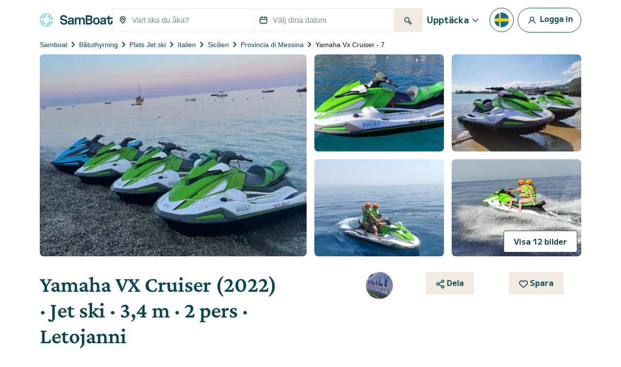

--- FILE ---
content_type: text/html; charset=utf-8
request_url: https://www.google.com/recaptcha/api2/anchor?ar=1&k=6LfJprsZAAAAAIbwoiZPqCZ-3AuxBdyTI4T5ElmC&co=aHR0cHM6Ly93d3cuc2FtYm9hdC5zZTo0NDM.&hl=en&v=PoyoqOPhxBO7pBk68S4YbpHZ&size=invisible&anchor-ms=20000&execute-ms=30000&cb=qr2kskadgo6y
body_size: 48661
content:
<!DOCTYPE HTML><html dir="ltr" lang="en"><head><meta http-equiv="Content-Type" content="text/html; charset=UTF-8">
<meta http-equiv="X-UA-Compatible" content="IE=edge">
<title>reCAPTCHA</title>
<style type="text/css">
/* cyrillic-ext */
@font-face {
  font-family: 'Roboto';
  font-style: normal;
  font-weight: 400;
  font-stretch: 100%;
  src: url(//fonts.gstatic.com/s/roboto/v48/KFO7CnqEu92Fr1ME7kSn66aGLdTylUAMa3GUBHMdazTgWw.woff2) format('woff2');
  unicode-range: U+0460-052F, U+1C80-1C8A, U+20B4, U+2DE0-2DFF, U+A640-A69F, U+FE2E-FE2F;
}
/* cyrillic */
@font-face {
  font-family: 'Roboto';
  font-style: normal;
  font-weight: 400;
  font-stretch: 100%;
  src: url(//fonts.gstatic.com/s/roboto/v48/KFO7CnqEu92Fr1ME7kSn66aGLdTylUAMa3iUBHMdazTgWw.woff2) format('woff2');
  unicode-range: U+0301, U+0400-045F, U+0490-0491, U+04B0-04B1, U+2116;
}
/* greek-ext */
@font-face {
  font-family: 'Roboto';
  font-style: normal;
  font-weight: 400;
  font-stretch: 100%;
  src: url(//fonts.gstatic.com/s/roboto/v48/KFO7CnqEu92Fr1ME7kSn66aGLdTylUAMa3CUBHMdazTgWw.woff2) format('woff2');
  unicode-range: U+1F00-1FFF;
}
/* greek */
@font-face {
  font-family: 'Roboto';
  font-style: normal;
  font-weight: 400;
  font-stretch: 100%;
  src: url(//fonts.gstatic.com/s/roboto/v48/KFO7CnqEu92Fr1ME7kSn66aGLdTylUAMa3-UBHMdazTgWw.woff2) format('woff2');
  unicode-range: U+0370-0377, U+037A-037F, U+0384-038A, U+038C, U+038E-03A1, U+03A3-03FF;
}
/* math */
@font-face {
  font-family: 'Roboto';
  font-style: normal;
  font-weight: 400;
  font-stretch: 100%;
  src: url(//fonts.gstatic.com/s/roboto/v48/KFO7CnqEu92Fr1ME7kSn66aGLdTylUAMawCUBHMdazTgWw.woff2) format('woff2');
  unicode-range: U+0302-0303, U+0305, U+0307-0308, U+0310, U+0312, U+0315, U+031A, U+0326-0327, U+032C, U+032F-0330, U+0332-0333, U+0338, U+033A, U+0346, U+034D, U+0391-03A1, U+03A3-03A9, U+03B1-03C9, U+03D1, U+03D5-03D6, U+03F0-03F1, U+03F4-03F5, U+2016-2017, U+2034-2038, U+203C, U+2040, U+2043, U+2047, U+2050, U+2057, U+205F, U+2070-2071, U+2074-208E, U+2090-209C, U+20D0-20DC, U+20E1, U+20E5-20EF, U+2100-2112, U+2114-2115, U+2117-2121, U+2123-214F, U+2190, U+2192, U+2194-21AE, U+21B0-21E5, U+21F1-21F2, U+21F4-2211, U+2213-2214, U+2216-22FF, U+2308-230B, U+2310, U+2319, U+231C-2321, U+2336-237A, U+237C, U+2395, U+239B-23B7, U+23D0, U+23DC-23E1, U+2474-2475, U+25AF, U+25B3, U+25B7, U+25BD, U+25C1, U+25CA, U+25CC, U+25FB, U+266D-266F, U+27C0-27FF, U+2900-2AFF, U+2B0E-2B11, U+2B30-2B4C, U+2BFE, U+3030, U+FF5B, U+FF5D, U+1D400-1D7FF, U+1EE00-1EEFF;
}
/* symbols */
@font-face {
  font-family: 'Roboto';
  font-style: normal;
  font-weight: 400;
  font-stretch: 100%;
  src: url(//fonts.gstatic.com/s/roboto/v48/KFO7CnqEu92Fr1ME7kSn66aGLdTylUAMaxKUBHMdazTgWw.woff2) format('woff2');
  unicode-range: U+0001-000C, U+000E-001F, U+007F-009F, U+20DD-20E0, U+20E2-20E4, U+2150-218F, U+2190, U+2192, U+2194-2199, U+21AF, U+21E6-21F0, U+21F3, U+2218-2219, U+2299, U+22C4-22C6, U+2300-243F, U+2440-244A, U+2460-24FF, U+25A0-27BF, U+2800-28FF, U+2921-2922, U+2981, U+29BF, U+29EB, U+2B00-2BFF, U+4DC0-4DFF, U+FFF9-FFFB, U+10140-1018E, U+10190-1019C, U+101A0, U+101D0-101FD, U+102E0-102FB, U+10E60-10E7E, U+1D2C0-1D2D3, U+1D2E0-1D37F, U+1F000-1F0FF, U+1F100-1F1AD, U+1F1E6-1F1FF, U+1F30D-1F30F, U+1F315, U+1F31C, U+1F31E, U+1F320-1F32C, U+1F336, U+1F378, U+1F37D, U+1F382, U+1F393-1F39F, U+1F3A7-1F3A8, U+1F3AC-1F3AF, U+1F3C2, U+1F3C4-1F3C6, U+1F3CA-1F3CE, U+1F3D4-1F3E0, U+1F3ED, U+1F3F1-1F3F3, U+1F3F5-1F3F7, U+1F408, U+1F415, U+1F41F, U+1F426, U+1F43F, U+1F441-1F442, U+1F444, U+1F446-1F449, U+1F44C-1F44E, U+1F453, U+1F46A, U+1F47D, U+1F4A3, U+1F4B0, U+1F4B3, U+1F4B9, U+1F4BB, U+1F4BF, U+1F4C8-1F4CB, U+1F4D6, U+1F4DA, U+1F4DF, U+1F4E3-1F4E6, U+1F4EA-1F4ED, U+1F4F7, U+1F4F9-1F4FB, U+1F4FD-1F4FE, U+1F503, U+1F507-1F50B, U+1F50D, U+1F512-1F513, U+1F53E-1F54A, U+1F54F-1F5FA, U+1F610, U+1F650-1F67F, U+1F687, U+1F68D, U+1F691, U+1F694, U+1F698, U+1F6AD, U+1F6B2, U+1F6B9-1F6BA, U+1F6BC, U+1F6C6-1F6CF, U+1F6D3-1F6D7, U+1F6E0-1F6EA, U+1F6F0-1F6F3, U+1F6F7-1F6FC, U+1F700-1F7FF, U+1F800-1F80B, U+1F810-1F847, U+1F850-1F859, U+1F860-1F887, U+1F890-1F8AD, U+1F8B0-1F8BB, U+1F8C0-1F8C1, U+1F900-1F90B, U+1F93B, U+1F946, U+1F984, U+1F996, U+1F9E9, U+1FA00-1FA6F, U+1FA70-1FA7C, U+1FA80-1FA89, U+1FA8F-1FAC6, U+1FACE-1FADC, U+1FADF-1FAE9, U+1FAF0-1FAF8, U+1FB00-1FBFF;
}
/* vietnamese */
@font-face {
  font-family: 'Roboto';
  font-style: normal;
  font-weight: 400;
  font-stretch: 100%;
  src: url(//fonts.gstatic.com/s/roboto/v48/KFO7CnqEu92Fr1ME7kSn66aGLdTylUAMa3OUBHMdazTgWw.woff2) format('woff2');
  unicode-range: U+0102-0103, U+0110-0111, U+0128-0129, U+0168-0169, U+01A0-01A1, U+01AF-01B0, U+0300-0301, U+0303-0304, U+0308-0309, U+0323, U+0329, U+1EA0-1EF9, U+20AB;
}
/* latin-ext */
@font-face {
  font-family: 'Roboto';
  font-style: normal;
  font-weight: 400;
  font-stretch: 100%;
  src: url(//fonts.gstatic.com/s/roboto/v48/KFO7CnqEu92Fr1ME7kSn66aGLdTylUAMa3KUBHMdazTgWw.woff2) format('woff2');
  unicode-range: U+0100-02BA, U+02BD-02C5, U+02C7-02CC, U+02CE-02D7, U+02DD-02FF, U+0304, U+0308, U+0329, U+1D00-1DBF, U+1E00-1E9F, U+1EF2-1EFF, U+2020, U+20A0-20AB, U+20AD-20C0, U+2113, U+2C60-2C7F, U+A720-A7FF;
}
/* latin */
@font-face {
  font-family: 'Roboto';
  font-style: normal;
  font-weight: 400;
  font-stretch: 100%;
  src: url(//fonts.gstatic.com/s/roboto/v48/KFO7CnqEu92Fr1ME7kSn66aGLdTylUAMa3yUBHMdazQ.woff2) format('woff2');
  unicode-range: U+0000-00FF, U+0131, U+0152-0153, U+02BB-02BC, U+02C6, U+02DA, U+02DC, U+0304, U+0308, U+0329, U+2000-206F, U+20AC, U+2122, U+2191, U+2193, U+2212, U+2215, U+FEFF, U+FFFD;
}
/* cyrillic-ext */
@font-face {
  font-family: 'Roboto';
  font-style: normal;
  font-weight: 500;
  font-stretch: 100%;
  src: url(//fonts.gstatic.com/s/roboto/v48/KFO7CnqEu92Fr1ME7kSn66aGLdTylUAMa3GUBHMdazTgWw.woff2) format('woff2');
  unicode-range: U+0460-052F, U+1C80-1C8A, U+20B4, U+2DE0-2DFF, U+A640-A69F, U+FE2E-FE2F;
}
/* cyrillic */
@font-face {
  font-family: 'Roboto';
  font-style: normal;
  font-weight: 500;
  font-stretch: 100%;
  src: url(//fonts.gstatic.com/s/roboto/v48/KFO7CnqEu92Fr1ME7kSn66aGLdTylUAMa3iUBHMdazTgWw.woff2) format('woff2');
  unicode-range: U+0301, U+0400-045F, U+0490-0491, U+04B0-04B1, U+2116;
}
/* greek-ext */
@font-face {
  font-family: 'Roboto';
  font-style: normal;
  font-weight: 500;
  font-stretch: 100%;
  src: url(//fonts.gstatic.com/s/roboto/v48/KFO7CnqEu92Fr1ME7kSn66aGLdTylUAMa3CUBHMdazTgWw.woff2) format('woff2');
  unicode-range: U+1F00-1FFF;
}
/* greek */
@font-face {
  font-family: 'Roboto';
  font-style: normal;
  font-weight: 500;
  font-stretch: 100%;
  src: url(//fonts.gstatic.com/s/roboto/v48/KFO7CnqEu92Fr1ME7kSn66aGLdTylUAMa3-UBHMdazTgWw.woff2) format('woff2');
  unicode-range: U+0370-0377, U+037A-037F, U+0384-038A, U+038C, U+038E-03A1, U+03A3-03FF;
}
/* math */
@font-face {
  font-family: 'Roboto';
  font-style: normal;
  font-weight: 500;
  font-stretch: 100%;
  src: url(//fonts.gstatic.com/s/roboto/v48/KFO7CnqEu92Fr1ME7kSn66aGLdTylUAMawCUBHMdazTgWw.woff2) format('woff2');
  unicode-range: U+0302-0303, U+0305, U+0307-0308, U+0310, U+0312, U+0315, U+031A, U+0326-0327, U+032C, U+032F-0330, U+0332-0333, U+0338, U+033A, U+0346, U+034D, U+0391-03A1, U+03A3-03A9, U+03B1-03C9, U+03D1, U+03D5-03D6, U+03F0-03F1, U+03F4-03F5, U+2016-2017, U+2034-2038, U+203C, U+2040, U+2043, U+2047, U+2050, U+2057, U+205F, U+2070-2071, U+2074-208E, U+2090-209C, U+20D0-20DC, U+20E1, U+20E5-20EF, U+2100-2112, U+2114-2115, U+2117-2121, U+2123-214F, U+2190, U+2192, U+2194-21AE, U+21B0-21E5, U+21F1-21F2, U+21F4-2211, U+2213-2214, U+2216-22FF, U+2308-230B, U+2310, U+2319, U+231C-2321, U+2336-237A, U+237C, U+2395, U+239B-23B7, U+23D0, U+23DC-23E1, U+2474-2475, U+25AF, U+25B3, U+25B7, U+25BD, U+25C1, U+25CA, U+25CC, U+25FB, U+266D-266F, U+27C0-27FF, U+2900-2AFF, U+2B0E-2B11, U+2B30-2B4C, U+2BFE, U+3030, U+FF5B, U+FF5D, U+1D400-1D7FF, U+1EE00-1EEFF;
}
/* symbols */
@font-face {
  font-family: 'Roboto';
  font-style: normal;
  font-weight: 500;
  font-stretch: 100%;
  src: url(//fonts.gstatic.com/s/roboto/v48/KFO7CnqEu92Fr1ME7kSn66aGLdTylUAMaxKUBHMdazTgWw.woff2) format('woff2');
  unicode-range: U+0001-000C, U+000E-001F, U+007F-009F, U+20DD-20E0, U+20E2-20E4, U+2150-218F, U+2190, U+2192, U+2194-2199, U+21AF, U+21E6-21F0, U+21F3, U+2218-2219, U+2299, U+22C4-22C6, U+2300-243F, U+2440-244A, U+2460-24FF, U+25A0-27BF, U+2800-28FF, U+2921-2922, U+2981, U+29BF, U+29EB, U+2B00-2BFF, U+4DC0-4DFF, U+FFF9-FFFB, U+10140-1018E, U+10190-1019C, U+101A0, U+101D0-101FD, U+102E0-102FB, U+10E60-10E7E, U+1D2C0-1D2D3, U+1D2E0-1D37F, U+1F000-1F0FF, U+1F100-1F1AD, U+1F1E6-1F1FF, U+1F30D-1F30F, U+1F315, U+1F31C, U+1F31E, U+1F320-1F32C, U+1F336, U+1F378, U+1F37D, U+1F382, U+1F393-1F39F, U+1F3A7-1F3A8, U+1F3AC-1F3AF, U+1F3C2, U+1F3C4-1F3C6, U+1F3CA-1F3CE, U+1F3D4-1F3E0, U+1F3ED, U+1F3F1-1F3F3, U+1F3F5-1F3F7, U+1F408, U+1F415, U+1F41F, U+1F426, U+1F43F, U+1F441-1F442, U+1F444, U+1F446-1F449, U+1F44C-1F44E, U+1F453, U+1F46A, U+1F47D, U+1F4A3, U+1F4B0, U+1F4B3, U+1F4B9, U+1F4BB, U+1F4BF, U+1F4C8-1F4CB, U+1F4D6, U+1F4DA, U+1F4DF, U+1F4E3-1F4E6, U+1F4EA-1F4ED, U+1F4F7, U+1F4F9-1F4FB, U+1F4FD-1F4FE, U+1F503, U+1F507-1F50B, U+1F50D, U+1F512-1F513, U+1F53E-1F54A, U+1F54F-1F5FA, U+1F610, U+1F650-1F67F, U+1F687, U+1F68D, U+1F691, U+1F694, U+1F698, U+1F6AD, U+1F6B2, U+1F6B9-1F6BA, U+1F6BC, U+1F6C6-1F6CF, U+1F6D3-1F6D7, U+1F6E0-1F6EA, U+1F6F0-1F6F3, U+1F6F7-1F6FC, U+1F700-1F7FF, U+1F800-1F80B, U+1F810-1F847, U+1F850-1F859, U+1F860-1F887, U+1F890-1F8AD, U+1F8B0-1F8BB, U+1F8C0-1F8C1, U+1F900-1F90B, U+1F93B, U+1F946, U+1F984, U+1F996, U+1F9E9, U+1FA00-1FA6F, U+1FA70-1FA7C, U+1FA80-1FA89, U+1FA8F-1FAC6, U+1FACE-1FADC, U+1FADF-1FAE9, U+1FAF0-1FAF8, U+1FB00-1FBFF;
}
/* vietnamese */
@font-face {
  font-family: 'Roboto';
  font-style: normal;
  font-weight: 500;
  font-stretch: 100%;
  src: url(//fonts.gstatic.com/s/roboto/v48/KFO7CnqEu92Fr1ME7kSn66aGLdTylUAMa3OUBHMdazTgWw.woff2) format('woff2');
  unicode-range: U+0102-0103, U+0110-0111, U+0128-0129, U+0168-0169, U+01A0-01A1, U+01AF-01B0, U+0300-0301, U+0303-0304, U+0308-0309, U+0323, U+0329, U+1EA0-1EF9, U+20AB;
}
/* latin-ext */
@font-face {
  font-family: 'Roboto';
  font-style: normal;
  font-weight: 500;
  font-stretch: 100%;
  src: url(//fonts.gstatic.com/s/roboto/v48/KFO7CnqEu92Fr1ME7kSn66aGLdTylUAMa3KUBHMdazTgWw.woff2) format('woff2');
  unicode-range: U+0100-02BA, U+02BD-02C5, U+02C7-02CC, U+02CE-02D7, U+02DD-02FF, U+0304, U+0308, U+0329, U+1D00-1DBF, U+1E00-1E9F, U+1EF2-1EFF, U+2020, U+20A0-20AB, U+20AD-20C0, U+2113, U+2C60-2C7F, U+A720-A7FF;
}
/* latin */
@font-face {
  font-family: 'Roboto';
  font-style: normal;
  font-weight: 500;
  font-stretch: 100%;
  src: url(//fonts.gstatic.com/s/roboto/v48/KFO7CnqEu92Fr1ME7kSn66aGLdTylUAMa3yUBHMdazQ.woff2) format('woff2');
  unicode-range: U+0000-00FF, U+0131, U+0152-0153, U+02BB-02BC, U+02C6, U+02DA, U+02DC, U+0304, U+0308, U+0329, U+2000-206F, U+20AC, U+2122, U+2191, U+2193, U+2212, U+2215, U+FEFF, U+FFFD;
}
/* cyrillic-ext */
@font-face {
  font-family: 'Roboto';
  font-style: normal;
  font-weight: 900;
  font-stretch: 100%;
  src: url(//fonts.gstatic.com/s/roboto/v48/KFO7CnqEu92Fr1ME7kSn66aGLdTylUAMa3GUBHMdazTgWw.woff2) format('woff2');
  unicode-range: U+0460-052F, U+1C80-1C8A, U+20B4, U+2DE0-2DFF, U+A640-A69F, U+FE2E-FE2F;
}
/* cyrillic */
@font-face {
  font-family: 'Roboto';
  font-style: normal;
  font-weight: 900;
  font-stretch: 100%;
  src: url(//fonts.gstatic.com/s/roboto/v48/KFO7CnqEu92Fr1ME7kSn66aGLdTylUAMa3iUBHMdazTgWw.woff2) format('woff2');
  unicode-range: U+0301, U+0400-045F, U+0490-0491, U+04B0-04B1, U+2116;
}
/* greek-ext */
@font-face {
  font-family: 'Roboto';
  font-style: normal;
  font-weight: 900;
  font-stretch: 100%;
  src: url(//fonts.gstatic.com/s/roboto/v48/KFO7CnqEu92Fr1ME7kSn66aGLdTylUAMa3CUBHMdazTgWw.woff2) format('woff2');
  unicode-range: U+1F00-1FFF;
}
/* greek */
@font-face {
  font-family: 'Roboto';
  font-style: normal;
  font-weight: 900;
  font-stretch: 100%;
  src: url(//fonts.gstatic.com/s/roboto/v48/KFO7CnqEu92Fr1ME7kSn66aGLdTylUAMa3-UBHMdazTgWw.woff2) format('woff2');
  unicode-range: U+0370-0377, U+037A-037F, U+0384-038A, U+038C, U+038E-03A1, U+03A3-03FF;
}
/* math */
@font-face {
  font-family: 'Roboto';
  font-style: normal;
  font-weight: 900;
  font-stretch: 100%;
  src: url(//fonts.gstatic.com/s/roboto/v48/KFO7CnqEu92Fr1ME7kSn66aGLdTylUAMawCUBHMdazTgWw.woff2) format('woff2');
  unicode-range: U+0302-0303, U+0305, U+0307-0308, U+0310, U+0312, U+0315, U+031A, U+0326-0327, U+032C, U+032F-0330, U+0332-0333, U+0338, U+033A, U+0346, U+034D, U+0391-03A1, U+03A3-03A9, U+03B1-03C9, U+03D1, U+03D5-03D6, U+03F0-03F1, U+03F4-03F5, U+2016-2017, U+2034-2038, U+203C, U+2040, U+2043, U+2047, U+2050, U+2057, U+205F, U+2070-2071, U+2074-208E, U+2090-209C, U+20D0-20DC, U+20E1, U+20E5-20EF, U+2100-2112, U+2114-2115, U+2117-2121, U+2123-214F, U+2190, U+2192, U+2194-21AE, U+21B0-21E5, U+21F1-21F2, U+21F4-2211, U+2213-2214, U+2216-22FF, U+2308-230B, U+2310, U+2319, U+231C-2321, U+2336-237A, U+237C, U+2395, U+239B-23B7, U+23D0, U+23DC-23E1, U+2474-2475, U+25AF, U+25B3, U+25B7, U+25BD, U+25C1, U+25CA, U+25CC, U+25FB, U+266D-266F, U+27C0-27FF, U+2900-2AFF, U+2B0E-2B11, U+2B30-2B4C, U+2BFE, U+3030, U+FF5B, U+FF5D, U+1D400-1D7FF, U+1EE00-1EEFF;
}
/* symbols */
@font-face {
  font-family: 'Roboto';
  font-style: normal;
  font-weight: 900;
  font-stretch: 100%;
  src: url(//fonts.gstatic.com/s/roboto/v48/KFO7CnqEu92Fr1ME7kSn66aGLdTylUAMaxKUBHMdazTgWw.woff2) format('woff2');
  unicode-range: U+0001-000C, U+000E-001F, U+007F-009F, U+20DD-20E0, U+20E2-20E4, U+2150-218F, U+2190, U+2192, U+2194-2199, U+21AF, U+21E6-21F0, U+21F3, U+2218-2219, U+2299, U+22C4-22C6, U+2300-243F, U+2440-244A, U+2460-24FF, U+25A0-27BF, U+2800-28FF, U+2921-2922, U+2981, U+29BF, U+29EB, U+2B00-2BFF, U+4DC0-4DFF, U+FFF9-FFFB, U+10140-1018E, U+10190-1019C, U+101A0, U+101D0-101FD, U+102E0-102FB, U+10E60-10E7E, U+1D2C0-1D2D3, U+1D2E0-1D37F, U+1F000-1F0FF, U+1F100-1F1AD, U+1F1E6-1F1FF, U+1F30D-1F30F, U+1F315, U+1F31C, U+1F31E, U+1F320-1F32C, U+1F336, U+1F378, U+1F37D, U+1F382, U+1F393-1F39F, U+1F3A7-1F3A8, U+1F3AC-1F3AF, U+1F3C2, U+1F3C4-1F3C6, U+1F3CA-1F3CE, U+1F3D4-1F3E0, U+1F3ED, U+1F3F1-1F3F3, U+1F3F5-1F3F7, U+1F408, U+1F415, U+1F41F, U+1F426, U+1F43F, U+1F441-1F442, U+1F444, U+1F446-1F449, U+1F44C-1F44E, U+1F453, U+1F46A, U+1F47D, U+1F4A3, U+1F4B0, U+1F4B3, U+1F4B9, U+1F4BB, U+1F4BF, U+1F4C8-1F4CB, U+1F4D6, U+1F4DA, U+1F4DF, U+1F4E3-1F4E6, U+1F4EA-1F4ED, U+1F4F7, U+1F4F9-1F4FB, U+1F4FD-1F4FE, U+1F503, U+1F507-1F50B, U+1F50D, U+1F512-1F513, U+1F53E-1F54A, U+1F54F-1F5FA, U+1F610, U+1F650-1F67F, U+1F687, U+1F68D, U+1F691, U+1F694, U+1F698, U+1F6AD, U+1F6B2, U+1F6B9-1F6BA, U+1F6BC, U+1F6C6-1F6CF, U+1F6D3-1F6D7, U+1F6E0-1F6EA, U+1F6F0-1F6F3, U+1F6F7-1F6FC, U+1F700-1F7FF, U+1F800-1F80B, U+1F810-1F847, U+1F850-1F859, U+1F860-1F887, U+1F890-1F8AD, U+1F8B0-1F8BB, U+1F8C0-1F8C1, U+1F900-1F90B, U+1F93B, U+1F946, U+1F984, U+1F996, U+1F9E9, U+1FA00-1FA6F, U+1FA70-1FA7C, U+1FA80-1FA89, U+1FA8F-1FAC6, U+1FACE-1FADC, U+1FADF-1FAE9, U+1FAF0-1FAF8, U+1FB00-1FBFF;
}
/* vietnamese */
@font-face {
  font-family: 'Roboto';
  font-style: normal;
  font-weight: 900;
  font-stretch: 100%;
  src: url(//fonts.gstatic.com/s/roboto/v48/KFO7CnqEu92Fr1ME7kSn66aGLdTylUAMa3OUBHMdazTgWw.woff2) format('woff2');
  unicode-range: U+0102-0103, U+0110-0111, U+0128-0129, U+0168-0169, U+01A0-01A1, U+01AF-01B0, U+0300-0301, U+0303-0304, U+0308-0309, U+0323, U+0329, U+1EA0-1EF9, U+20AB;
}
/* latin-ext */
@font-face {
  font-family: 'Roboto';
  font-style: normal;
  font-weight: 900;
  font-stretch: 100%;
  src: url(//fonts.gstatic.com/s/roboto/v48/KFO7CnqEu92Fr1ME7kSn66aGLdTylUAMa3KUBHMdazTgWw.woff2) format('woff2');
  unicode-range: U+0100-02BA, U+02BD-02C5, U+02C7-02CC, U+02CE-02D7, U+02DD-02FF, U+0304, U+0308, U+0329, U+1D00-1DBF, U+1E00-1E9F, U+1EF2-1EFF, U+2020, U+20A0-20AB, U+20AD-20C0, U+2113, U+2C60-2C7F, U+A720-A7FF;
}
/* latin */
@font-face {
  font-family: 'Roboto';
  font-style: normal;
  font-weight: 900;
  font-stretch: 100%;
  src: url(//fonts.gstatic.com/s/roboto/v48/KFO7CnqEu92Fr1ME7kSn66aGLdTylUAMa3yUBHMdazQ.woff2) format('woff2');
  unicode-range: U+0000-00FF, U+0131, U+0152-0153, U+02BB-02BC, U+02C6, U+02DA, U+02DC, U+0304, U+0308, U+0329, U+2000-206F, U+20AC, U+2122, U+2191, U+2193, U+2212, U+2215, U+FEFF, U+FFFD;
}

</style>
<link rel="stylesheet" type="text/css" href="https://www.gstatic.com/recaptcha/releases/PoyoqOPhxBO7pBk68S4YbpHZ/styles__ltr.css">
<script nonce="wmvEvsPUzFr-o_rRJfqCjA" type="text/javascript">window['__recaptcha_api'] = 'https://www.google.com/recaptcha/api2/';</script>
<script type="text/javascript" src="https://www.gstatic.com/recaptcha/releases/PoyoqOPhxBO7pBk68S4YbpHZ/recaptcha__en.js" nonce="wmvEvsPUzFr-o_rRJfqCjA">
      
    </script></head>
<body><div id="rc-anchor-alert" class="rc-anchor-alert"></div>
<input type="hidden" id="recaptcha-token" value="[base64]">
<script type="text/javascript" nonce="wmvEvsPUzFr-o_rRJfqCjA">
      recaptcha.anchor.Main.init("[\x22ainput\x22,[\x22bgdata\x22,\x22\x22,\[base64]/[base64]/[base64]/KE4oMTI0LHYsdi5HKSxMWihsLHYpKTpOKDEyNCx2LGwpLFYpLHYpLFQpKSxGKDE3MSx2KX0scjc9ZnVuY3Rpb24obCl7cmV0dXJuIGx9LEM9ZnVuY3Rpb24obCxWLHYpe04odixsLFYpLFZbYWtdPTI3OTZ9LG49ZnVuY3Rpb24obCxWKXtWLlg9KChWLlg/[base64]/[base64]/[base64]/[base64]/[base64]/[base64]/[base64]/[base64]/[base64]/[base64]/[base64]\\u003d\x22,\[base64]\\u003d\\u003d\x22,\x22Zgliw6ZELmHCm8O0M8OHwqzDvsKqw5/Doyo4w5vCs8KYwqgLw6jCrCjCm8OIwqXCgMKDwqcwMSXCsGFIasOuecKaaMKCG8OeXsO7w5J6EAXDtMK8bMOWewF3A8Kaw6YLw63Cn8Kgwqcww7fDo8O7w7/DtmdsQwdaVDxuES7Dl8Oew5rCrcO8TgZEACrCpMKGKlVpw75ZfnJYw7QDUy9YCsKXw7/CoiwjaMOmUsOhY8K2w6Fxw7PDrTZqw5vDpsOfW8KWFcKdCcO/[base64]/Cgz0qwp51wqDDrH9AwrMgOB1Ew7cwwoTDhcKww7nDqTBmwqAcCcKAw7ElBsKiwpzCtcKyacKvw74xWFUUw7DDtsOhdQ7Dj8KQw5BIw6nDoEwIwqFzVcK9wqLCnsKPOcKWKxvCgQVRQU7CgsKGJXrDiUfDh8K6wq/DpsObw6IfagLCkWHChU4Hwq9tZcKZB8K5P17Dv8K0wqgawqZHTlXCo3bCs8K8GxxoAQwaEE3ClMKnwrQ5w5rCicKpwpwgDx0zP0wGY8O1AsOCw515T8KKw7kYwqdhw7nDiT/DgArCgsKdfX0sw7fCvzdYw73DpMKDw5wrw5VBGMKQwqI3BsK6w4gEw5rDtsOMWMKew4fDtMOWSsKVJMK7W8OaNzfCugbDmCRBw4PCki1WA3/CvcOGFMO9w5Vrwr0kaMOvwqnDncKmaT7CjTd1w7jDmSnDklYEwrRUw4HCv08uUj4mw5HDo0VRwpLDksKew4ICwoMxw5DCk8KHfjQxNRjDm390csOHKMOFbUrCnMOMUkp2w7/DjsOPw7nCo3nDhcKJfF4MwoFowqfCvETDjsO8w4PCrsKdwqjDvsK7wrtGdcKaD1J/wpc5UGRhw6wQwq7CqMOPw4dzB8KRcMODDMKiOVfChW/DgQMtw7bCtsOzbgU+QmrDiRIgL3DCqsKYT0vDmjnDlX/CgmoNw6NKbD/Cq8O5WcKNw67CpMK1w5XCvk8/JMKVVyHDocKYw4/CjyHCojrClsOyQMOXVcKNw4BLwr/[base64]/wrrDgnzDhsK2KsOpwqfDiAAQw6/CnkLDkWgOTHvDlCBUwocGNcOmw6ULw7pawrEBw4oew50VJsKVw5Qiw6LDpxcWORPCuMKbaMOTJcOvw6A7KMOyZCTCu3Aewo/CvA3ColhpwqEaw6QLBAIXKynDqQzDqMO9MsOlWz/Di8KWw7tdEDJew7rCjMKBewnDpCJVw6nDucKWwqnCvMKsXMKNYU53ayN1wrYmwp9Ow4BLwrjCtT/Dm3DDhzBfw6rDoXMgw69YY0htwqLCtG/DqsOANGplF37DuVvCn8KSGH/Cs8OYw5hoAxIbwoJPccKNDsOwwrRVw54bfMOcWcKswq9ywpjCjXDCrMKOwqYxRMKaw5BLWETDvmtiHMOgZsOnCcOab8KiaHPDth/Dn0/DrTnDrCrDlsKxw5hNw7p0wrnCnsKbw4nCqGtow6Q3G8KbwqzDk8Krw43Cp087dMKuZcKwwrAoAFzDisKdwqsBDcKZUsOwaX3Di8K4w599FlRrSjLChTrDvcKkID/Dl1hzwpHCtzvDnwjDlsKUFmvDvmbDsMO3dxVBwqUNw4RAbcOtewRMw7nCoiTClsKYFELCvE/CuDEGwqTDjEnCqcKjwoTCuj5wSsK+d8KIw79xacKhw7wDS8OLwoHCtDNObSBhXEHDrDdiwooERV8RbwJgw5Myw6rDth5zP8Olax7CkRrCkkXDi8KPb8K+w6JmWjodwocUXlUobcOhEU9wwpHCrwBSwrc8WcKRbCsEA8KQw7DDkMOCw4/DosKXZMKLw40oU8OGw4nDoMOrwrDCm2UWRBbDgFg8woPCuTPDqBYLwrgyF8ODwprDuMO4w6XCs8KPI1zDiAovw4TDmMOFE8OHw5w/w5bDrW7DrS/Dp13CpGJpe8O6cy/DhgZEw5LDrV4ywpxzw60IHX3DmMOOCsKVe8KRdsO8RsKxQMO3cgpqBsKuW8OKT21zw5rCryXCs13CgxTCoEjDskNow5Q7FMOqYkdVwpHDmyBVGmTCh30KwoTDv0fDpsK3w6jCjVYtw6DChTg5wqjCjcOKwoTDkcKGOk/CnsKACxAuwq8RwoViwo/[base64]/wo/Cm8Onwqp9woMeU0zDi38bw7XDrsK1wqDDnMKDwodgMhbCnMK5A1sgwrjDiMKSJzANLsOAw43CoRTDksKYbFYAwqvCmsKDPsOMb0LCgsORw4fDucK9wq/Di2dlw7VaWxZfw6tjVnEYNlHDq8OXCU3CrnXChWnCisOnPVHCl8KKLTjChl/Chnh+CMKRwq3CuUzDuUgZPWzDqzfDn8Kpw6AcX29VZ8OtWcOUwrzCksOCej/DhBTChMO0O8KBwrjDqsK1RmnDr0bDiSpIwoLChsKvP8O8ZxxeUVjCvMKuJMOUC8KZLXnDssKnLMKpGGzDjWXDusO5AcK/wqkqwrzCm8OLwrbDgRMUJC3Ds2kUwrjCtcKuMsKiwovDtx7CnsKOwqzDvsKWJ0fClMOGCW8Gw78KKH3DoMOJw4LDjcO7NFtzw4gnw5fCkmVuwp4VaE/[base64]/ClMOBeMK2NCUbQ1vDuMObERxzbMKGwp4fJMOWw43Dt3VlfcK/ZcOiw7nDkkfDpcOrw5NBGMOFw5zCpyFywpbCvsONwrkoByZXbsOHKQ/CiwsmwrgiwrDCnS7CmSDDqMKNw6M0wpvDskTCicK7w5/[base64]/DuHtnWk/[base64]/DsMObwqnDuBUEKHXDqMK0YsKiw5VSwpnCoMKPDFLClU7DngDCv8K+wr/Cpm82bcKXOcOqGMOGwpduw4TDmBbDv8ObwogBK8OxcMKhdsKdWsOiw6J3w4lPwpV1esOJwqXDgMKnw5ZXwqTDosObw5ZQwpZCwpAbw4rDmXNxw4AAw4LDgMKfwofCmA3CtGHChw/CgELDmMKbw5rCi8KPwoxoGwICGmRWRFTChSbDrcKpw6vDk8KqHMKrw51yKWXCqUgvaxjDhFQXT8O4K8OwHDPClF/DvgTChnLDqBjCpcO0Anl/w6vDocOxPXjCrcKmQ8Oowrt6wpTDlcKdwpPCjsOcw6fDksO/GsK2T3/DvMK3XXEZw53Di3vCrcKdDsOlwqJ5wp/DscOtw7siwqrCq2kZJsOMw4MfEm8wXX4KSVAvfMOww7dEeSXDhVrDtyUFF3nCuMO4w5xXZl1AwqcJTG9RDy0gw7tkw6xVwrsMwoLDogPDlU/Cqk3ChD7Ds0pCORsgU2DClT96J8OWwp/DnWzCmMKAb8O2OsKDwpzDq8KbL8KZw6F6wofDkSjCpcOGVRUkMBUgwpMfGQUww54NwrVhXMKeM8OZw6sYHELCrjLDtFzCpMOnw5hadjdfwovCr8K1GsO+Y8K1wo/CgcOfbHVUNA7DrmDChMKRZMOBBMKFEEjCsMKPVsO0cMKtFcO/w7/DryTDpXgjcsOYw63CqiDDrys2wpXCv8OFw6DCh8OiI13CmMKIw7wvw5zCrcKMw6PDtkHDs8KKwrLDohfCncKJw7vDoVTDp8K1YDnCqsKOwpPDiEHDkk/Dnx4tw49VD8OPIcOXwpfDmyrDicOZwqpNS8Krw6bCvMKdTH5pwrXDlXTClsK2wo1fwoozIsKwB8KkJMOxbz4awolZJ8KVwq7ClVTDhEVmwoHCkcKND8Oew5kwfcKvcBEywplWw4M+QMKLQsKpcsKXSk5/[base64]/LcKcdsOAw58Pw7TDvcKyVxHCoGUvwoAqwoTCgX1qwq9ZwqsVCk/Dv1hfAhtUwpLDpMKcH8KxAArDhMO7wog6w7fDisOiB8Kfwp5Aw6kJBWQ4wphxNw/CuiXChHjDkWrDkmbDuEp/w5LCnhPDjsOlw6nCuiTCjcO5SSRpwqFbwpUnwrTDqsOwVyBpwro0wqRydMKLV8OZWMOvQ0AxVcK7FRnDk8Oxf8O2axJxwrnCn8OUw4HDhsO/B0cuw7AqGiPDlEXDscOoLcK1wo/DmzvDv8O/w6p6w50ywqFJwrESw6DCkylEw6wIdRBmwpbDt8KMw5bCl8KFw4fDucKqw5ADR0wubcKww6kbQG5tEBhiNVLDusKHwqczV8K9w6wjScK9A2rDiRDDqMKgwqDDgVYLw4vDpRIYOMKhw5PDoXMIN8OlJ1/DmsKPw4/DgsKZKcO3UMKcwoDCtTLCtyNyIm7DmcKAFsOzwqzCrnzClMKiw5RMwrXCkHbChRLCmMOXccKGw7scdcKRw5jDssOSwpFvwrDDhDXCvD51Fw0/SiQ/J8KbK3vCgQ/CtcOFwpzCm8Kwwrghw7TDrS52w70BwqHDuMOPNwwXRMO+fMOwSsOCwo/[base64]/CjQJdY3pPRcOZw48FJ8K6HTbCusKVwqPDrsOpYsOwfsKLwpfDmT3Ch8OsenIkw4PDvyfDvsK7E8ONIsOkw4fDhsKoPcKcw4TCncODbcKRw77CiMKewpXCtsOqVjV5wpDDm1nDvcKYw41KYMKBw45XI8O/[base64]/bSDDn8OMwqBaw68bdMOaDArCpxbCkBAVw609w43Cv8Kcw43DhXMROUJBXsOWA8OXK8O2w4bDoiZXw7/[base64]/w7Vsw4d9ccOAw49PfMOYAMKkwopmw7AffBJ+w7nDsVk9w5BNA8KHw7ltwp3DkXLDoDFVR8OPwoF/woYUA8K/wqXDhHXDvjTCk8OVw5HCt3tRHxdMwq/CtxY1w63ChybChE/[base64]/Dl1FKQcKhwrHCrA4SZk/[base64]/CsQ1UwoLDuT8RBznDm8KfTxNPw4l2R8KcAkzCviNROsOAw5FKwpLDusKecwLDl8KvwrdWDcODSQrDvxIHwrtYw5tvL0Auwo/DtcKmw7w9BGVHNhHDkMK5DcKbQsOmw7RFPj8NwqYGw6/[base64]/CicK2ZMK2woPCs8KbBMKiwppjwqnDn8KEcMOuw4jCsMK6esKTGVLCkTnCqjQ/WsKOw77DhMOcw6INw4QSC8OPw6Z3GyfDgVpOLMOxHsK9SzU0w4BsfMOOXcK5wqLCv8KzwrVOORHCnMO0wqDCgijCpBnCqMOwDMOjwonCk3/CkWDDrGzCtXAkwr46S8O7wqDClcO5w4chwpzDksO4cyJaw6A3X8O/YyJ3woY9w4DCo3QDdHvCv2rCjMKVw58dd8O+w5hrw5ldw4rCh8KmBioEw6jCjk1NaMK2M8O/KcOZwqrDnFJaY8K4w73Ci8O+BURNw5/DtsObwqZGY8OuwpXCsT0CMXvDpx7DlsOEw5E4wpLDksKRwpnCgyTDvGPClQLDksO/[base64]/PsO5woLDg1BrWTdsIsK8wq4Dw6J+wqF1w7/DlALDp8Ojw64xw6DDh206w6wwV8OgAkHCoMKTw5/DogzDnMKSwqXClBs/wqJZwpYfwphSw7ULDMOgAVrCum3DucOTIFHCpMKqw7nCrsOtNTlSw77DqR9xRCPDrT3CvlA5wp5BwrDDu8OIAh98wpYnYMKoIkjDtHp/KsKwwoHDhnTCssKYw49Yey/DsgVVIknCt1ISw6vCtUpIw7/CpcKsEmjClMOiw5HDsDo9K2s7w6F1P2XDm0A7wpPDm8KTwo7DlQjChMKbY2LCt23ChBNLOR0yw5AiW8O+PMKTwpTDggPCgTDDm1d7KXAEw6F9IcK4wp40w5IjeA5zasOhJgXCpcOQAAAWwobCg27Ctk7CnjTDiXsiXzwCw7lvw4bDqXvCqF/DmcOqwqEywr7CiFwIEw9Ewq/CgmQELiJtTx/CqcKaw4oRwqlmw7cYFcOUO8O/w7tewoxzfCLDhsOmw5QYw47DhTRuwpUnSMOrwp3Do8KyOsKZbUPCvMOUw4zDoHlRS2NuwrINTMOPPcKKR0LCo8O3w5DDvsOFKsOBKmcKE2Nswq/[base64]/Dr8OGZVtDNH/CscOSwqbDhMOoUsOndcOjAcKeQMKvG8OpbADCli1WAsKlwp/DisOawpjCs1ozC8KVwqLDvcOzaWsEwr3CnsKkFFjDoG85f3HCsAIKNcOhWxzCqQQGciDCsMOEZ27CrwE1w6hFKsOIVcKkw7nDusO7wrpzwoLCtT/CjsK9wpTDqWsrw6/CnMK7wpkEwoNWHMOQw5NbAMOGaEAxwonCn8K6w4NJwq9lwrfCuMK4a8OnOcOTAcKAKMKdw7wQHBLDpWbDs8OEwpY7asOoVcOPJyLDicKVwpQUwrPDjAXDm1vCosKYwpZ5w4ILBsKwwrHDicO/L8Kfb8Kzwo7Dqmomw6gPVANswpguw5E0wpNuajw+w6vChgwdI8OVwqZNw7nDmRrCnhdlW0LDnlnCtsKOwrg1wqXCrgzDrcObwovClsOPYB1fwqLCh8OZVcObw6HDswvCiVnDjcKVwoXCqcK9a0bDpknCi3PDpcKiEsO9Y0VbJ0QUwonDvjBnw7jCo8OCMsKyw6HDiFQ/wrsIV8Okwo1bG2sSBibCvj7CuU9tSMOZw4QnfsOSwpFzaxzDiDADw7DCvMOVPcKlC8OKI8OLwq7DmsK4wrpUw4NFWcOqK2nDjUU3w5/[base64]/DicKrGxjCn8K5w4sswoLCqMK+WsOsBQTCgnjCgGLCjXXCuUPDjy8Uw6ltwpPCqsK8w5QCwpZkN8OgKmx8w4zCgsO2w7PDnGpOw6Y9w6rCsMKiw61CbR/CkMKWSMOSw7Ehw6/Ch8KJC8KzPVs7w7sfAHQ8woDDnXrDoSLCoMKYw4QSdVbDhsKGFcOmwp00G1nDusO0EsKBw5/DrMO5R8OaHhs1EsOhFGhRwqjCpcKnTsOyw4Y1e8KsGUJ4TAVLw71zZ8KxwqbCmE7CsHvDlXQVwozCg8OFw5bCvsOMbsKOaj8CwoZnw5Q9fMOWw7BtLnRyw7t6PlczFsKVwo7DrsOfZMOJw5XDohfCggbClQjCsxFffcK/[base64]/[base64]/CsXXDqyVxasOLw6TCv8KxWz93wqsVwqBFw6doGUwhwq0owq3CpSzDmsKMHEo0CsOXOyILwqoKVUQLOA4kbSMlGsKqScOGWsOxBB3CvivDr2hcwqEATwAswprDnsKww77DucKZQXDDvDtDwrJ5w4drdsKEUGzDsVEudMO5BsKdw5TCpsKFWihAPcOeaW5/w5LCqFI/IkYGSGZzTmQYTMK5TsKowq0lMsOJFcO3GsKoJcOdEMOFIcK4H8KAw6YgwrtEe8Oow51rcyEmCmRWNcK2YxFtUF5Lwo/CisOEwotuwpNqw4Ipw5RJOgxXSVfDssKJw7ASSl/DksOed8O9w7vCmcOMHcKNbDHCj3TClhh0worCpsOcLBrCicOdZ8KXwp8Iw7XDtyYXwrYLGWIEwoPDo2LCs8KaS8OZw5LCgcO+wpjCtULDjMKdVsODwps5wrPCl8KWw5fCmcKOVMKjXW9FT8KqG3LDqRHDpsKcPcOPwozDucOiOQkywoDDjsOowpMAw7/CvBLDlcOvw5XCocOhw7LCksOdw6YcICN2HADDgG40w4QtwpBZEUdQIA7Dk8OVw4/Cv0vCscOrKAbClQfCkMKTLMKKU17CpMOvNcKtwptwF1l4OsK/wopfw7zCjBVdwqLCs8KvNMOKwq8rwpMAYcOHCQDCtsKLK8KKJAxTwo3Co8ORAcKgwrYJwo91NjpFw7PCog8pN8KLDsKwaUcWw6s/w4PCp8OLDMO2w6VCEcOnCsKNXB5bwoXCn8OaLMKECsKWdsOJV8KWRsKTA2Y/FcKpwp8vw4/Dm8KGw4xBAB3CiMOawpjCsjFoSzY2wrPDgFQpwqPCqEnDisKLw7oZfDrDpsKgHRvCu8O7T3bDlSvCvl1veMKOw4HDo8KjwqpTL8O7a8KUwrsAw5/CiE1gacOoccOtVyE1w53Di1xVwocbD8KFGMOaF0zDqmAEP8Otw7bCnRrCpcONQ8O2QVMqGGASw4xabirCsmFxw7bDmGTCh19gTgjDhQ/DnsKYw78yw5XDiMKVK8OMThREWsO1wrUqMWXDisKzIcKUwpDCmg9ADMOHw7UqYcKaw5MjWS1bwox3w6LDjkgbUsO2wqPDncO7KsOzw6phwoNhwqJ/w6dMLiILwoHCm8O/SXXCnBcATsOOGsOqbcKfw7ULOQPDgsOLwp3CjcKgw7rDpwHClzvCgy/DjHTChjLChcOTw4/DgVvCh3thTMK9wpDCkyDDt1nDl04Sw741wpjCu8Kxw63DtmEObsOiw7bCgcKoeMONwp/DlsKtw47CsQ54w6JtwopCw5ddwqfCrBxiw7hoGVLDuMObEXfDpWPDvcKRNsOJw4x7w7YmI8KuwqPDv8OQTXLDqzccMg7DoD5kwpUSw4PDpGgFHFzCnUIdHMO5EGl3wokMCDh/w6LDvMOoJhBBwqxVwpoTw7spOMOiUsOaw5rDnMK6wrTCtsOOw55IwoLDvRh2wqnDvAHCgcKOKTvDl3HCtsOpEMOxKQ01w5EGw6hZJUnCnSFOwr4+w58pGlkAXcOzI8OvEMK/[base64]/DgybDh8OfwpUzcTDCtkVqw616wqZuXsOtbjPDt1LCpsKjwpVgwpxhOg/Dq8KEZXLDs8OEw4TCisKuSwBPNMKUwonDpmEmdmUjwqEEBXfDoGLDnwVRZcK5w6Qpw4jDu3jDs37CkQPDu3LCpAHCsMK1esKSRQRDw6xaGmt8w4Qgwr1SMcKPbRcQbHMDKA0/wojDimLDqhTCvMOzwqI4wrU1wq/Dn8ODw5YvecOww4XCuMOvLirDnWDDscKaw6Y6wo8Ow4USC2rCs15sw6QTUiTCssOuP8KqYGHDsE4cJ8OIwrcIbyUoHMOAw5TCtygwwoTDs8Odw5HChsOnRAN8WcKsw7/CusKEe3zCr8Kkw4TDhxnCocOow6LCsMOywpoWKyDCusOFR8K8UxTCncKrwqHCvj8QwpHDqHgDwojDsBoOwqrDo8KtwoYswqc+wpTDkMOeTMOtw5nCqXRZwotpwqlWwobCqsKGw4NGw7wzB8OhISnDsHTDlMOdw5Z/w4slw6UEw7QQVAdVPcKwGMKAw4ZdPlvDmhLDl8OQE3I0EcOsKnZ6w40xw5DDv8Ofw6LCpcKCMcKJe8O0UCrDicKzIcKPw7PCmcOFHsOEwqPCv3bDtXPCpyLCty0qIcK4RMO9YTXChcKdel0dwp3CpD/ClH81wrbDpcK6w6QLwp/Cj8KpPMK6OMK0KMOhwqENFSbCq19YY0TCnMKgdQIiFMOAwqcvwplmVMOCw7gUw6towrQQUMOSO8O/w6Z/XXU9wo9Uw4LCv8O9eMKgcB3DsMKXw7siw53DgMKKB8OZw5fDh8K0wp46w6jCncOxAWjDj2Y2w73Dq8OaJGRJKMKbNmvDvcOdw7tSw5XDusOlwrwuwrvDkndaw4Juwpobw6gPVm/DikXCvX3Dl1TChcOcN3/Dsn9nWMKoajzCjsOqw4I4KD9bJ0d8PcOQw6bCjsOYNGrDgz0MMlU9fzjCkSVQeBYcazMmacKLPkXDv8OIPsKHwrjCjsKSdDt9U3zCjcKbS8Ksw7HCtUvDvGfCpsOzwo7ConxzAsOGw6TCrinChzHCvcKKwpjDhsKaZEh2Nn7DmXMuWh9yLMOjwr3ClXdUaFR2Fy/[base64]/[base64]/CngJCw7nCkxVNXk3CkH/DgzdDw4JVGMOKQXZywo0mEwouwoLDqBDCn8Okw7lbfsOhLMKCT8Ogw55gHMKcw4jCuMKjc8KZwrDCvMObEAvDhMKgw4JiEUDDo2/DvBEOTMOlenBiw4PCtD3DjMONP1XDkF1bw64Tw7bChsKiw4LCjsKbTXvCnFrCmMKJwrDCssOyfMKZw4Q2wqnDpsKLaEwpbwcQFcKrwrDCmE3DqljCsGoIwpx/[base64]/DpnTCuEVIehA9w6TDpsO0O0LDoWoNFzROK8OiwrHDj3x6w5EDw6kpwpsPwrLCrMONFg7DlMObwrMRwpPCq2Myw7MVPHwSQWLCuHDCoHA9w6UPdsOlGE8AwqHCv8Oxwq/Dnz4nLsOIw60cSFN0wpbCvsKzw7TDt8O6w6DDlsO0w4fCq8OAc2JvwqjCnxR6PSvDg8OOAsOAw6TDl8Okw4B+w4vCo8KSwrLCgMKJG13Cgiovw47CqHzCn0DDlsOrw6YlRcKQccKOKkvCgQMZwpLCjcO6wqUkw6PCjcKQwprDu3keNsOVwoXClcKqw7Y/WsO/A2zCicOhHnjDlMKMUsKrZVticGBYw5wQU3l8bsOcbsO1w5LDtcKRwpwhS8KOU8KQIzp3AMOcw5DDkXHDk1zCrF3DsnZiOsKBfsONwoF8wo4Fwok3YxfCv8KCKgHDg8OwKcKrw4tywrtlXMKywoLCgMOYwoPCiQnDocKOwpHCj8KIfzjDqywPesOBwrXCksK/[base64]/[base64]/Dnl1+w6l2bMOEwqopBMOjw5DCr8O0w5gWw7bDrMOJA8K4w5Vvw77CogcOfsOAw54wwr7Cm3PCvXbCtm0SwqpyMXXClX/DsAUewrfDn8OPbydBw7NEIEHCssOHw7/CsxrDjjjDpC/[base64]/[base64]/IcOnw4fDgCZew6TDjlVSw4zChsKyw7fDo8OUw7fCpX3DhGx3w4vCjCjDucOKZU5bw6HDhsKtDEDCq8Kvw50QK1TDgGPDo8K0wo7Cukx8wo/Cv0HCgcOFw41Xwoc/[base64]/CtXZuCcKwTMOMwoHDoibCj8KwBMO0wpnDtVMkHAnClw7DjsKuwp9nwovCosOBwr3DtwHDuMKMw6zCtwsMwrjClhDDq8KjHhA0XDbCjMOhJxTCqcKvwp0Fw6HCq2kgw7xzw6bCty/CssO/w6PCtcKXGcOKAsONOcOcAcOFw718YMOKw6nDtkRkV8OCEcKDW8ONL8KQHAvCvMKwwo4lXTrCoiPDlsOXw7zCmyIFwoJRwoXDgh/CvHtUwpjDp8KUw67DgmBow75sFMKmKMOCwplGS8KZM15dw7nCqirDr8KpwqURLMKgKwU7wospwrwGGj3DsCZEw5M+w5NOw5bCvC/Cl0lHw7DDhhx5EGzCkihVwrLCo1nDv3PDi8KDfUUsw6fCggbDtjHDoMKHw7fCjMOEw4JuwpkBIjLDslBOw5bCu8OpJMKNwrDDj8KZwpomOcOqJsK1wpB0w40ARTk0Hw/[base64]/[base64]/HinDmsKSX8OZw5LCsFXClsK/wrE6Y250wp/CusO5wqgfw6LDv33DtS7DmUUEw6vDrsKdw7PDu8Kdw6nCvhcMw7U5fcKWN1nDoTbDvUFbwo41A2U3IsKJwrpsKFQYUl7CrwzCgcKlG8KhbGbDsWQyw4p3w5zCnU0Tw48TZxHCnsKWwrJFw5bCgMOnb3g1wpPDosKow5tyDMOmw55ww4LDisO5wpY7wod/woHCj8OVfFzDlyTChsK9ekN+w4JQEnrCr8KRdsKGwpRIw7tBwrzDosK7w4kXwq/DocOHwrTCrXdgEFbCk8KVw6jDoUZOwoV/[base64]/Cn8ODHU/[base64]/MsK4TTLDq8O0FA7Cl8Kfw7jChMKvFcOawqzDpGjCm8Oyw5HDjDnDgGbDi8OGGsK3wpggRzdkwpI6ITA2w7PCmcK4w7TDncKcwp7DqcKIwoNKYMK9w6fCiMO+w7wVECPDsFQdJHohw6scw4JBwq/CiXDDmUIYDUrChcKaSnXCk3DDrcOrDUbCpcKQw4XDusK/[base64]/DlcKKwrDCnsO8wq1zc8OQV8KOasKhTxLCjMOmF3l+wpbDoj5Bwp0dID8nMFVUw4rCicOZwqHDscK0wrJnwoo+SwQcwolOdBXCl8Ogw5LDpsKQw7zDqybDs0ENw4TCvcOKAcOpZhbDmlvDh1fCvsK2ZAdLZHXCg1fDhMKtwoFNZgt3wqjCmCtHdX/[base64]/Ch8KfTnnDmgwySMK0SsO8w709w6ZOAy5fwrNIw7E/b8OpFMKtwrN8TsO4w57Cp8KkOjBfw7tgw67Drixbwo7DsMKvFQfDjsKCwp4TPMOuTsK6wozDk8OjIcOGUAJhwpc1O8OCcMKuw6fDnAhmw4JPIjxhwo/DtMKaCsOTwpICwp7Di8KiwpnCowUANcOqbMOQIifDhVrCssOrwrvDrcKnwqjDoMOnBy5/[base64]/[base64]/CjMO9w5VpJWXDvGVlw746w6AJKMKLM8O5wqspwoVjw7VUw51/[base64]/IcOtQMK/[base64]/Dq8Oof8K8w7VsV0fCl8KUPiBZwqs4Jhg4PkUuw7vCl8OOwqhRwr/[base64]/[base64]/[base64]/DvcOnw7VfOsObw61Rwp9EwrHCowjDjUvCnsKOw73DvwDCiMOkwoDChSzDhcOmUcK+azDCkDTCiXvDk8OsLnxrwrXDq8O4w4puU0luw5zDsj3DsMKmdRzCkMKGw7XCpMKwwqTCnMO1wrE6w7jCgEnCmQvCm3LDi8KmKB7DhMKIPsOQY8KjN3lQw7TCq2/DphQ3w4jChMOYwotxMsO/ERRIX8K6w7Frw6TDhcOLMsOUWjZ3w7zCqH/DoQkGdWjCj8OkwphbwoNZwp/CgirCvMO/[base64]/Ds8OpSMKLwpbCusOVw4nCtMOVOMKhwohhVcKDwqnCoMO3wrLDnsO9w64kJ8K6a8OtwpHDi8OMwopRwp/Cg8KoAAp/BkNywrVpCXIyw7o3w50KY1/Cn8K1wrhOwqRaABDCoMOeCSDCsgZAwpjCgcK5VQHCuTkowo3DtcK4w57DuMORwpAQwqReBUYlLMOgw7/DoArDijBrUzXDr8Oxf8OcwrvDp8KCw7LCq8KXwpbDij0dwrtwOcKbcsOCw7HDl2g4wrEDScOwDMO1w5LDhcO2wr5eOMKSwogVJMKoRghBw4XCiMOjwojDpwk3UE5XTcK1wqHDmztSw6QGWcOwwqlIY8KuwrPDmUNVwqE/woZ/wp4MwrrChmPCgMKXLgXCnUHDlcODNEbCosK8RjHCocKoV3MMwpXClGnDuMOMdMKfQQvDocKGwrzDksKfwofCp39ANyVaacO2BQlQwrp5dMOjwpN4GS9Ow63CnDUWDS9xw7bDoMOxJcOyw7QWw7BOw5EzwprDpXdqATsIeQtZXXLChcOyGCsUPQ/DuVDDqELCncKPPl0QNUAvRcKvwoHDmEN2ORo6w7DClcOIB8Odw6UhfcO8JHgXNnzCuMOkJArCliVJdcK7w6XCv8KtFMKmLcOcLSXDjsO8wp/DhhHDk2ZFZMO5wqHCt8O7wqZawoIiwp/ChgvDtD11HsO2wp3DjsKQMjsmKsK3w6ZXwqHDjFXCo8KEFGYRw5gewr95a8KidwBWT8OcS8OHw5PDgRkuwpV/wq3ChUYDwowtw43DkMKpX8Klw7fDrg1IwrBNOhYXwrbDvMKhw5DCicK/[base64]/ChVjDqCfDuRkowo48OXHCosKxwrDCvcKbGsKgPsKkecKBaMKaGl9TwpUwUXV6wonCsMOAcDDDpcO8VcOjwoV2w6YpdcKLw6vDh8OmDcOXRhnDsMKIDy1hTAnCh3kcw5s0wpLDhMK5WMKuRMKpwo19wpwJBnsTBAjCvcK+w4bDvMKMHll/GsKPOzUMw4kpGHV6KsKXTMOSODXCqT/DlBJnwr3Cm2zDhR/DrGt2w5wMMTIACcKwU8KoaR5aISJWEsO5wofDthvDlMKNw6zDjWvCtcKewoo0DVrChMK4LsOvLjVBw5slw5TCqsKUwqnDscK2w5NLQsOkw75iecODLF19SH3CqXvCkwPDp8KfwoTDtcK/wojCgDBDPMOAVAnDrMKbwoB5IDTDun7DoBnDlsOKwpHCrsOdw49/cG/ClTLCqWA+CcOjwofDhyXDokjCoGV2DMOqw6lzKTlQEcKlwpcKw5bCg8OOw5lowqfDgjwjwoXCoxLCmMKowrVVPWzCozDDhHfCsxTCocOWwpRJw7zCoGx/EsKQMQfDgjdxGAjCkTXDuMOMw4XCksOSwpLDjCPChxkwdcOgwqrCp8O6esKQw6U0wp/DhsKAwqdOwpE5w6tOdsOewrFLRMO0wq8Tw5BNZcKrw6J2w4PDlQhEwoPDpsKhKXnCrh1KEUHChcOUUsKOw4/CicOtw5IJO33Cp8Odw5XCvMO/[base64]/[base64]/Cn8OqCT0yV8KAaTp3wpYewr3CpsOFZ8KcM8KFCSBRw7XCsEgVIcK2woTCncODCsOHw4nDl8O7bF8kOMO5MsOSwqPCvV/DhcKJYjLCusOGWg/DvsOpcmkLwoBNwokwwrjCqQjDvMOuw5shSMOoF8OLbsKCQ8OvZ8O3ZsKhEcKEwqgQw5IQwrE2wrt3ZMK4bkHCjsK8axU4QxlwA8OXa8KNH8KwwrRRQHfCn0PCtVrDqcK8w5d/BTTDusKrwoDCkMOhwrnClMOjw4BRX8KtPz8uwrXCpMOvTQvCgAI2MMKbfUnDgcKRwo9+HcKZw75Xw5bDmcKqJDwXw67Ch8KLAh8fw7DDggfDlGLDr8OeIsOIPS8jw6nDpDvCswnDqTdmw6pQNcO6w6/Dmghjw7VlwogKVsO0wptxIiXDph3DmsK5wpNAI8Kew4oHw41LwqFuw4lKw6IwwoXCrMOKE0nCsiFgw64mw6LDqXnDpQ9ewqZhw71ww70Rw53DpwkVM8OpRMO/w7jCh8Ocw6t7wr/CpcOrwpbDnn4RwqcKw4PCtSLCnF/DiV/[base64]/wrfCq8KTR8OWwpDCnxfCtWzCpjJjw6nDoSnCuMK+ISUJXMOtw43DgD1EIDnDucOTDcOLw77DpnfDpsONMcKHI1htFsOCE8OBPzIcXsKPDsKcwq7Dm8KKwpfDnFd1w5oEwrzDh8KXPMOMcMK6ScKYRsO7esK0w4PDi2PCk0/DqXB8IcKPw4zCh8OzwpXDpcKmT8OEwpzDvlQNJijCuArDhRsWCMKCw4fDvHTDp2UQO8Oqwrg9woFDdBzCg1kfXMKYwr/[base64]/Dl8KKw4hZwoBCSsODPDdREzVEDcK4R8KRw6g6CQXCocOuJ2rDp8OywqDDjcKWw4tedsO3IsOBHsORV1sZw5IqDAPCo8KSw4A9w5AYbVBCwqPDpQ3Dj8OFw5tVwpZcZMO5PsKmwr8mw65fwrXDojLCpcK8PwpKwonDoDXDmXPClHHDsUjDqD/CnMOiwrZRLsKVDkhLI8ORWsKdHGlYJQHCrTLDqcOJwofCrSxJwrk1SXwnw4sWwrAJwq/[base64]/CtMKwS8Okw5PCsQPConEDBMOXdMKmwpHDkmPDksKdwrzDvcKTw54DWyHCnMOmQWl/[base64]/[base64]/CcOqwqcgw6jCvBh2HsKLMcOuI8KIAMO7eWHCs23CjmHDnsKCAsOuJcKrw5hhdMKqW8OOwq0Jwq4TKXILTcOrchzCi8KDw77DhsKXw6bCpsOFacKBKMOqSMOBNcOiw5Jcw5jCvjbCvntZV2/CssKmfFrCog40VkTDqlccwpcwLsKgTU7Cogh5wp0xw7HCiTHDgcK8w65kw7xywoMlcWnDlMOEwowfeXdmwobCiRjCisOgJMONcsKiwprCsAAjEldmaRLCqVnDmhXDo0jDumEeYRZjW8KGBmLCsmDCik/DtMK+w7HDkcOSMMKOwq8QIcOmNsOEwpLCgW3ClhNYYsKZwrodX3BOQ2gDMMOcHlzDqMOTw7siw5dWwqZnCTLCgQfCvMO9w7bCs0ZNw5bCiHImw7DDkRTClAYkF2TDoMKCwrXDrsKywrBtw5nDrz/CscK6w77CrWnCrBvCiMObDTZHAMKTwpx1wo3CmEVQw5EOw6hBF8OAw7YdViLCicK8wrd4woRUIcKcCsK1wqZjwoEww7MGw6LCmgDDk8O1b3/CoyENwqPDgsKaw5NWEHjDoMKMw6U2wr4vXB/[base64]/[base64]/DisOWwqIcL2NiAcKFV30wwrt6w4FyWiUPW1TCli/CvsKJw7g+HWpPw4bDt8O4w6N1w4rCv8OSwp1HQ8OtWHbDphUeFErDp2/DmsOPw7gKwqVSe3NtwprCkxR9YFdVP8OEw4fDjk7Ds8ONCMKeBBlof1PChkDCncOdw77ChwPCgMKxFsK2w4gow6HCq8Ozw7JcDsOiG8O+w4/DrCVxBSjDjDnCgFzDlcKMdMOTHjA7w7BqPHfCkcKBbMKYw6kAw7oEwqhFw6HDt8Kzwr/[base64]/CgMOwVMOpIT/CoVFawodqwoI7Z8KwwqTCnzANwpRdNQN2w4vCskvCiMKnZMODwr/Dlhpwfj/[base64]/J37CpDsaNcOdf2LCm8KnXcK5Wic5SETDsMOkR1AawqnCpCjCr8K6Oh3Ds8OYBWhJwpVVwrAZw7Epw5JTX8OKDUfDmcK/EMOfLWdnwp7Dii/CtMOAw4lFw7AaesK1w4Rlw6Zcwo7Cq8Opw6saF2B/w5nDtMKgcsK3VxbCuD1Jw6HCsMKmw5VAKT5ywobDlsOOU09vwoHDnsO/fcObw6rDiUxpRV3CscO9bsK8w5HDlAHCksOdwpLCvcOPSnZ+asKQwrMPwoXChMKCwoDCpCzDtsKXw60UfMONw7BaBsKHw44pM8KCXsKLwpxQa8K3OcOow5fCnyE/w6dYwq4uwqkFJ8O9w5Jrw4EZw6ViwqrCs8OFwqVXFnHCm8Kew4QNasK3w4gAwoQVw5jCq3jCq2ZtwoHClsObwrN5w60TcMKWbcK5wrDCvRTCvgHDjE/CmsOrWMOtYcOeCsK4PsKYw7Bew5TCpMKIw5XCrcOFw5nDt8OQT3hxw6d7U8KuAzbDg8K5Yk3Dmzg9UMKJEsKcbMO5w5B7w54Nw4d4w79mQUFdainCuiAIwr/CvsK3XjXDlAPDlcOswpJ4wp3DqVfDs8OETcKYJT5XJMOOR8KJFDrDkUbCs1IOR8KBw7nDmsKgw4nDkRPDmMO4w5HDuGDCkxtrw5Q0w7ILwoF5w6/[base64]\\u003d\x22],null,[\x22conf\x22,null,\x226LfJprsZAAAAAIbwoiZPqCZ-3AuxBdyTI4T5ElmC\x22,0,null,null,null,1,[21,125,63,73,95,87,41,43,42,83,102,105,109,121],[1017145,797],0,null,null,null,null,0,null,0,null,700,1,null,0,\[base64]/76lBhnEnQkZnOKMAhk\\u003d\x22,0,0,null,null,1,null,0,0,null,null,null,0],\x22https://www.samboat.se:443\x22,null,[3,1,1],null,null,null,1,3600,[\x22https://www.google.com/intl/en/policies/privacy/\x22,\x22https://www.google.com/intl/en/policies/terms/\x22],\x229wdVY50a9varNFy0bKUAgdoikOV2aJ0nmD51sbp4uhc\\u003d\x22,1,0,null,1,1768744063227,0,0,[182,63,14,249,7],null,[242,71,33,250,205],\x22RC-8mH-W_9i8Levqg\x22,null,null,null,null,null,\x220dAFcWeA6I9e9i6i7Jj52nnFLUh6QgWvLOe8E0_ja67uu609DkmsWrirFMv3anRO1Q5J5uAtadr_QbYNqlSR7uXhleF98HfbYPqw\x22,1768826863158]");
    </script></body></html>

--- FILE ---
content_type: application/javascript
request_url: https://cdn.samboat.com/assets/SamboatProd-81-arm-v2/1768573825/public/assets/v2/js/front_enhanced.js
body_size: 48782
content:
/*! For license information please see front_enhanced.js.LICENSE.txt */
(()=>{var t,e,n={80654:()=>{Vue.directive("clickout",{bind:function(t,e,n){if("function"!=typeof e.value){var r=n.context.name;"[v-clickout:] provided expression '".concat(e.expression,"' is not a function, but has to be");r&&"Found in component '".concat(r,"'")}var i=e.modifiers.bubble,o=function(n){(i||!t.contains(n.target)&&t!==n.target)&&e.value(n)};t.__vueClickOutside__=o,document.addEventListener("click",o)},unbind:function(t,e){document.removeEventListener("click",t.__vueClickOutside__),t.__vueClickOutside__=null}})},5335:()=>{var t=["item_id"];function e(t,e){var n=Object.keys(t);if(Object.getOwnPropertySymbols){var r=Object.getOwnPropertySymbols(t);e&&(r=r.filter((function(e){return Object.getOwnPropertyDescriptor(t,e).enumerable}))),n.push.apply(n,r)}return n}function n(t){for(var n=1;n<arguments.length;n++){var i=null!=arguments[n]?arguments[n]:{};n%2?e(Object(i),!0).forEach((function(e){r(t,e,i[e])})):Object.getOwnPropertyDescriptors?Object.defineProperties(t,Object.getOwnPropertyDescriptors(i)):e(Object(i)).forEach((function(e){Object.defineProperty(t,e,Object.getOwnPropertyDescriptor(i,e))}))}return t}function r(t,e,n){return e in t?Object.defineProperty(t,e,{value:n,enumerable:!0,configurable:!0,writable:!0}):t[e]=n,t}function i(t,e){if(null==t)return{};var n,r,i=function(t,e){if(null==t)return{};var n,r,i={},o=Object.keys(t);for(r=0;r<o.length;r++)n=o[r],e.indexOf(n)>=0||(i[n]=t[n]);return i}(t,e);if(Object.getOwnPropertySymbols){var o=Object.getOwnPropertySymbols(t);for(r=0;r<o.length;r++)n=o[r],e.indexOf(n)>=0||Object.prototype.propertyIsEnumerable.call(t,n)&&(i[n]=t[n])}return i}Vue.directive("gtmtrack",{inserted:function(e,r){e.addEventListener("click",(function(){if(Array.isArray(r.value))return console.log("== push V-GTM track."),console.log(r.value),void r.value.forEach((function(e){var r=e.item_id,o=void 0===r?null:r,a=i(e,t);dataLayer.push(n(n({},a),{},{ecommerce:{items:[{item_id:o}]}}))}))}))}})},76758:()=>{Vue.directive("scroll",{inserted:function(t,e){window.addEventListener("scroll",(function n(r){e.value(r,t)&&window.removeEventListener("scroll",n)}))}})},74870:()=>{Vue.directive("swipe",{inserted:function(t,e){var n,r,i,o,a,s,c=t;c.addEventListener("touchstart",(function(t){var e=t.changedTouches[0];n="none",distance=0,r=e.pageX,i=e.pageY,s=(new Date).getTime()}),{passive:!0}),c.addEventListener("touchend",(function(t){var c=t.changedTouches[0];o=c.pageX-r,a=c.pageY-i,(new Date).getTime()-s<=1200&&(Math.abs(o)>=100&&Math.abs(a)<=100?n=o<0?"left":"right":Math.abs(a)>=100&&Math.abs(o)<=100&&(n=a<0?"up":"down")),"right"!=n&&"left"!=n||e.value(n)}),{passive:!0})}})},31495:(t,e,n)=>{"use strict";n.d(e,{Z:()=>r});const r={methods:{s3Image:function(t){return window.s3image(t)}}}},27484:function(t){t.exports=function(){"use strict";var t=1e3,e=6e4,n=36e5,r="millisecond",i="second",o="minute",a="hour",s="day",c="week",u="month",l="quarter",f="year",d="date",p="Invalid Date",v=/^(\d{4})[-/]?(\d{1,2})?[-/]?(\d{0,2})[Tt\s]*(\d{1,2})?:?(\d{1,2})?:?(\d{1,2})?[.:]?(\d+)?$/,h=/\[([^\]]+)]|Y{1,4}|M{1,4}|D{1,2}|d{1,4}|H{1,2}|h{1,2}|a|A|m{1,2}|s{1,2}|Z{1,2}|SSS/g,m={name:"en",weekdays:"Sunday_Monday_Tuesday_Wednesday_Thursday_Friday_Saturday".split("_"),months:"January_February_March_April_May_June_July_August_September_October_November_December".split("_"),ordinal:function(t){var e=["th","st","nd","rd"],n=t%100;return"["+t+(e[(n-20)%10]||e[n]||e[0])+"]"}},_=function(t,e,n){var r=String(t);return!r||r.length>=e?t:""+Array(e+1-r.length).join(n)+t},g={s:_,z:function(t){var e=-t.utcOffset(),n=Math.abs(e),r=Math.floor(n/60),i=n%60;return(e<=0?"+":"-")+_(r,2,"0")+":"+_(i,2,"0")},m:function t(e,n){if(e.date()<n.date())return-t(n,e);var r=12*(n.year()-e.year())+(n.month()-e.month()),i=e.clone().add(r,u),o=n-i<0,a=e.clone().add(r+(o?-1:1),u);return+(-(r+(n-i)/(o?i-a:a-i))||0)},a:function(t){return t<0?Math.ceil(t)||0:Math.floor(t)},p:function(t){return{M:u,y:f,w:c,d:s,D:d,h:a,m:o,s:i,ms:r,Q:l}[t]||String(t||"").toLowerCase().replace(/s$/,"")},u:function(t){return void 0===t}},y="en",b={};b[y]=m;var w=function(t){return t instanceof S},$=function t(e,n,r){var i;if(!e)return y;if("string"==typeof e){var o=e.toLowerCase();b[o]&&(i=o),n&&(b[o]=n,i=o);var a=e.split("-");if(!i&&a.length>1)return t(a[0])}else{var s=e.name;b[s]=e,i=s}return!r&&i&&(y=i),i||!r&&y},M=function(t,e){if(w(t))return t.clone();var n="object"==typeof e?e:{};return n.date=t,n.args=arguments,new S(n)},k=g;k.l=$,k.i=w,k.w=function(t,e){return M(t,{locale:e.$L,utc:e.$u,x:e.$x,$offset:e.$offset})};var S=function(){function m(t){this.$L=$(t.locale,null,!0),this.parse(t)}var _=m.prototype;return _.parse=function(t){this.$d=function(t){var e=t.date,n=t.utc;if(null===e)return new Date(NaN);if(k.u(e))return new Date;if(e instanceof Date)return new Date(e);if("string"==typeof e&&!/Z$/i.test(e)){var r=e.match(v);if(r){var i=r[2]-1||0,o=(r[7]||"0").substring(0,3);return n?new Date(Date.UTC(r[1],i,r[3]||1,r[4]||0,r[5]||0,r[6]||0,o)):new Date(r[1],i,r[3]||1,r[4]||0,r[5]||0,r[6]||0,o)}}return new Date(e)}(t),this.$x=t.x||{},this.init()},_.init=function(){var t=this.$d;this.$y=t.getFullYear(),this.$M=t.getMonth(),this.$D=t.getDate(),this.$W=t.getDay(),this.$H=t.getHours(),this.$m=t.getMinutes(),this.$s=t.getSeconds(),this.$ms=t.getMilliseconds()},_.$utils=function(){return k},_.isValid=function(){return!(this.$d.toString()===p)},_.isSame=function(t,e){var n=M(t);return this.startOf(e)<=n&&n<=this.endOf(e)},_.isAfter=function(t,e){return M(t)<this.startOf(e)},_.isBefore=function(t,e){return this.endOf(e)<M(t)},_.$g=function(t,e,n){return k.u(t)?this[e]:this.set(n,t)},_.unix=function(){return Math.floor(this.valueOf()/1e3)},_.valueOf=function(){return this.$d.getTime()},_.startOf=function(t,e){var n=this,r=!!k.u(e)||e,l=k.p(t),p=function(t,e){var i=k.w(n.$u?Date.UTC(n.$y,e,t):new Date(n.$y,e,t),n);return r?i:i.endOf(s)},v=function(t,e){return k.w(n.toDate()[t].apply(n.toDate("s"),(r?[0,0,0,0]:[23,59,59,999]).slice(e)),n)},h=this.$W,m=this.$M,_=this.$D,g="set"+(this.$u?"UTC":"");switch(l){case f:return r?p(1,0):p(31,11);case u:return r?p(1,m):p(0,m+1);case c:var y=this.$locale().weekStart||0,b=(h<y?h+7:h)-y;return p(r?_-b:_+(6-b),m);case s:case d:return v(g+"Hours",0);case a:return v(g+"Minutes",1);case o:return v(g+"Seconds",2);case i:return v(g+"Milliseconds",3);default:return this.clone()}},_.endOf=function(t){return this.startOf(t,!1)},_.$set=function(t,e){var n,c=k.p(t),l="set"+(this.$u?"UTC":""),p=(n={},n[s]=l+"Date",n[d]=l+"Date",n[u]=l+"Month",n[f]=l+"FullYear",n[a]=l+"Hours",n[o]=l+"Minutes",n[i]=l+"Seconds",n[r]=l+"Milliseconds",n)[c],v=c===s?this.$D+(e-this.$W):e;if(c===u||c===f){var h=this.clone().set(d,1);h.$d[p](v),h.init(),this.$d=h.set(d,Math.min(this.$D,h.daysInMonth())).$d}else p&&this.$d[p](v);return this.init(),this},_.set=function(t,e){return this.clone().$set(t,e)},_.get=function(t){return this[k.p(t)]()},_.add=function(r,l){var d,p=this;r=Number(r);var v=k.p(l),h=function(t){var e=M(p);return k.w(e.date(e.date()+Math.round(t*r)),p)};if(v===u)return this.set(u,this.$M+r);if(v===f)return this.set(f,this.$y+r);if(v===s)return h(1);if(v===c)return h(7);var m=(d={},d[o]=e,d[a]=n,d[i]=t,d)[v]||1,_=this.$d.getTime()+r*m;return k.w(_,this)},_.subtract=function(t,e){return this.add(-1*t,e)},_.format=function(t){var e=this,n=this.$locale();if(!this.isValid())return n.invalidDate||p;var r=t||"YYYY-MM-DDTHH:mm:ssZ",i=k.z(this),o=this.$H,a=this.$m,s=this.$M,c=n.weekdays,u=n.months,l=function(t,n,i,o){return t&&(t[n]||t(e,r))||i[n].slice(0,o)},f=function(t){return k.s(o%12||12,t,"0")},d=n.meridiem||function(t,e,n){var r=t<12?"AM":"PM";return n?r.toLowerCase():r},v={YY:String(this.$y).slice(-2),YYYY:this.$y,M:s+1,MM:k.s(s+1,2,"0"),MMM:l(n.monthsShort,s,u,3),MMMM:l(u,s),D:this.$D,DD:k.s(this.$D,2,"0"),d:String(this.$W),dd:l(n.weekdaysMin,this.$W,c,2),ddd:l(n.weekdaysShort,this.$W,c,3),dddd:c[this.$W],H:String(o),HH:k.s(o,2,"0"),h:f(1),hh:f(2),a:d(o,a,!0),A:d(o,a,!1),m:String(a),mm:k.s(a,2,"0"),s:String(this.$s),ss:k.s(this.$s,2,"0"),SSS:k.s(this.$ms,3,"0"),Z:i};return r.replace(h,(function(t,e){return e||v[t]||i.replace(":","")}))},_.utcOffset=function(){return 15*-Math.round(this.$d.getTimezoneOffset()/15)},_.diff=function(r,d,p){var v,h=k.p(d),m=M(r),_=(m.utcOffset()-this.utcOffset())*e,g=this-m,y=k.m(this,m);return y=(v={},v[f]=y/12,v[u]=y,v[l]=y/3,v[c]=(g-_)/6048e5,v[s]=(g-_)/864e5,v[a]=g/n,v[o]=g/e,v[i]=g/t,v)[h]||g,p?y:k.a(y)},_.daysInMonth=function(){return this.endOf(u).$D},_.$locale=function(){return b[this.$L]},_.locale=function(t,e){if(!t)return this.$L;var n=this.clone(),r=$(t,e,!0);return r&&(n.$L=r),n},_.clone=function(){return k.w(this.$d,this)},_.toDate=function(){return new Date(this.valueOf())},_.toJSON=function(){return this.isValid()?this.toISOString():null},_.toISOString=function(){return this.$d.toISOString()},_.toString=function(){return this.$d.toUTCString()},m}(),x=S.prototype;return M.prototype=x,[["$ms",r],["$s",i],["$m",o],["$H",a],["$W",s],["$M",u],["$y",f],["$D",d]].forEach((function(t){x[t[1]]=function(e){return this.$g(e,t[0],t[1])}})),M.extend=function(t,e){return t.$i||(t(e,S,M),t.$i=!0),M},M.locale=$,M.isDayjs=w,M.unix=function(t){return M(1e3*t)},M.en=b[y],M.Ls=b,M.p={},M}()},98507:function(t,e,n){t.exports=function(t){"use strict";function e(t){return t&&"object"==typeof t&&"default"in t?t:{default:t}}var n=e(t);function r(t){return t>1&&t<5&&1!=~~(t/10)}function i(t,e,n,i){var o=t+" ";switch(n){case"s":return e||i?"pár sekund":"pár sekundami";case"m":return e?"minuta":i?"minutu":"minutou";case"mm":return e||i?o+(r(t)?"minuty":"minut"):o+"minutami";case"h":return e?"hodina":i?"hodinu":"hodinou";case"hh":return e||i?o+(r(t)?"hodiny":"hodin"):o+"hodinami";case"d":return e||i?"den":"dnem";case"dd":return e||i?o+(r(t)?"dny":"dní"):o+"dny";case"M":return e||i?"měsíc":"měsícem";case"MM":return e||i?o+(r(t)?"měsíce":"měsíců"):o+"měsíci";case"y":return e||i?"rok":"rokem";case"yy":return e||i?o+(r(t)?"roky":"let"):o+"lety"}}var o={name:"cs",weekdays:"neděle_pondělí_úterý_středa_čtvrtek_pátek_sobota".split("_"),weekdaysShort:"ne_po_út_st_čt_pá_so".split("_"),weekdaysMin:"ne_po_út_st_čt_pá_so".split("_"),months:"leden_únor_březen_duben_květen_červen_červenec_srpen_září_říjen_listopad_prosinec".split("_"),monthsShort:"led_úno_bře_dub_kvě_čvn_čvc_srp_zář_říj_lis_pro".split("_"),weekStart:1,yearStart:4,ordinal:function(t){return t+"."},formats:{LT:"H:mm",LTS:"H:mm:ss",L:"DD.MM.YYYY",LL:"D. MMMM YYYY",LLL:"D. MMMM YYYY H:mm",LLLL:"dddd D. MMMM YYYY H:mm",l:"D. M. YYYY"},relativeTime:{future:"za %s",past:"před %s",s:i,m:i,mm:i,h:i,hh:i,d:i,dd:i,M:i,MM:i,y:i,yy:i}};return n.default.locale(o,null,!0),o}(n(27484))},80790:function(t,e,n){t.exports=function(t){"use strict";function e(t){return t&&"object"==typeof t&&"default"in t?t:{default:t}}var n=e(t),r={s:"ein paar Sekunden",m:["eine Minute","einer Minute"],mm:"%d Minuten",h:["eine Stunde","einer Stunde"],hh:"%d Stunden",d:["ein Tag","einem Tag"],dd:["%d Tage","%d Tagen"],M:["ein Monat","einem Monat"],MM:["%d Monate","%d Monaten"],y:["ein Jahr","einem Jahr"],yy:["%d Jahre","%d Jahren"]};function i(t,e,n){var i=r[n];return Array.isArray(i)&&(i=i[e?0:1]),i.replace("%d",t)}var o={name:"de",weekdays:"Sonntag_Montag_Dienstag_Mittwoch_Donnerstag_Freitag_Samstag".split("_"),weekdaysShort:"So._Mo._Di._Mi._Do._Fr._Sa.".split("_"),weekdaysMin:"So_Mo_Di_Mi_Do_Fr_Sa".split("_"),months:"Januar_Februar_März_April_Mai_Juni_Juli_August_September_Oktober_November_Dezember".split("_"),monthsShort:"Jan._Feb._März_Apr._Mai_Juni_Juli_Aug._Sept._Okt._Nov._Dez.".split("_"),ordinal:function(t){return t+"."},weekStart:1,yearStart:4,formats:{LTS:"HH:mm:ss",LT:"HH:mm",L:"DD.MM.YYYY",LL:"D. MMMM YYYY",LLL:"D. MMMM YYYY HH:mm",LLLL:"dddd, D. MMMM YYYY HH:mm"},relativeTime:{future:"in %s",past:"vor %s",s:i,m:i,mm:i,h:i,hh:i,d:i,dd:i,M:i,MM:i,y:i,yy:i}};return n.default.locale(o,null,!0),o}(n(27484))},25054:function(t){t.exports=function(){"use strict";return{name:"en",weekdays:"Sunday_Monday_Tuesday_Wednesday_Thursday_Friday_Saturday".split("_"),months:"January_February_March_April_May_June_July_August_September_October_November_December".split("_"),ordinal:function(t){var e=["th","st","nd","rd"],n=t%100;return"["+t+(e[(n-20)%10]||e[n]||e[0])+"]"}}}()},67763:function(t,e,n){t.exports=function(t){"use strict";function e(t){return t&&"object"==typeof t&&"default"in t?t:{default:t}}var n=e(t),r={name:"es",monthsShort:"ene_feb_mar_abr_may_jun_jul_ago_sep_oct_nov_dic".split("_"),weekdays:"domingo_lunes_martes_miércoles_jueves_viernes_sábado".split("_"),weekdaysShort:"dom._lun._mar._mié._jue._vie._sáb.".split("_"),weekdaysMin:"do_lu_ma_mi_ju_vi_sá".split("_"),months:"enero_febrero_marzo_abril_mayo_junio_julio_agosto_septiembre_octubre_noviembre_diciembre".split("_"),weekStart:1,formats:{LT:"H:mm",LTS:"H:mm:ss",L:"DD/MM/YYYY",LL:"D [de] MMMM [de] YYYY",LLL:"D [de] MMMM [de] YYYY H:mm",LLLL:"dddd, D [de] MMMM [de] YYYY H:mm"},relativeTime:{future:"en %s",past:"hace %s",s:"unos segundos",m:"un minuto",mm:"%d minutos",h:"una hora",hh:"%d horas",d:"un día",dd:"%d días",M:"un mes",MM:"%d meses",y:"un año",yy:"%d años"},ordinal:function(t){return t+"º"}};return n.default.locale(r,null,!0),r}(n(27484))},96023:function(t,e,n){t.exports=function(t){"use strict";function e(t){return t&&"object"==typeof t&&"default"in t?t:{default:t}}var n=e(t),r={name:"fr",weekdays:"dimanche_lundi_mardi_mercredi_jeudi_vendredi_samedi".split("_"),weekdaysShort:"dim._lun._mar._mer._jeu._ven._sam.".split("_"),weekdaysMin:"di_lu_ma_me_je_ve_sa".split("_"),months:"janvier_février_mars_avril_mai_juin_juillet_août_septembre_octobre_novembre_décembre".split("_"),monthsShort:"janv._févr._mars_avr._mai_juin_juil._août_sept._oct._nov._déc.".split("_"),weekStart:1,yearStart:4,formats:{LT:"HH:mm",LTS:"HH:mm:ss",L:"DD/MM/YYYY",LL:"D MMMM YYYY",LLL:"D MMMM YYYY HH:mm",LLLL:"dddd D MMMM YYYY HH:mm"},relativeTime:{future:"dans %s",past:"il y a %s",s:"quelques secondes",m:"une minute",mm:"%d minutes",h:"une heure",hh:"%d heures",d:"un jour",dd:"%d jours",M:"un mois",MM:"%d mois",y:"un an",yy:"%d ans"},ordinal:function(t){return t+(1===t?"er":"")}};return n.default.locale(r,null,!0),r}(n(27484))},15551:function(t,e,n){t.exports=function(t){"use strict";function e(t){return t&&"object"==typeof t&&"default"in t?t:{default:t}}var n=e(t),r={name:"it",weekdays:"domenica_lunedì_martedì_mercoledì_giovedì_venerdì_sabato".split("_"),weekdaysShort:"dom_lun_mar_mer_gio_ven_sab".split("_"),weekdaysMin:"do_lu_ma_me_gi_ve_sa".split("_"),months:"gennaio_febbraio_marzo_aprile_maggio_giugno_luglio_agosto_settembre_ottobre_novembre_dicembre".split("_"),weekStart:1,monthsShort:"gen_feb_mar_apr_mag_giu_lug_ago_set_ott_nov_dic".split("_"),formats:{LT:"HH:mm",LTS:"HH:mm:ss",L:"DD/MM/YYYY",LL:"D MMMM YYYY",LLL:"D MMMM YYYY HH:mm",LLLL:"dddd D MMMM YYYY HH:mm"},relativeTime:{future:"tra %s",past:"%s fa",s:"qualche secondo",m:"un minuto",mm:"%d minuti",h:"un' ora",hh:"%d ore",d:"un giorno",dd:"%d giorni",M:"un mese",MM:"%d mesi",y:"un anno",yy:"%d anni"},ordinal:function(t){return t+"º"}};return n.default.locale(r,null,!0),r}(n(27484))},99182:function(t,e,n){t.exports=function(t){"use strict";function e(t){return t&&"object"==typeof t&&"default"in t?t:{default:t}}var n=e(t),r={name:"nl",weekdays:"zondag_maandag_dinsdag_woensdag_donderdag_vrijdag_zaterdag".split("_"),weekdaysShort:"zo._ma._di._wo._do._vr._za.".split("_"),weekdaysMin:"zo_ma_di_wo_do_vr_za".split("_"),months:"januari_februari_maart_april_mei_juni_juli_augustus_september_oktober_november_december".split("_"),monthsShort:"jan_feb_mrt_apr_mei_jun_jul_aug_sep_okt_nov_dec".split("_"),ordinal:function(t){return"["+t+(1===t||8===t||t>=20?"ste":"de")+"]"},weekStart:1,yearStart:4,formats:{LT:"HH:mm",LTS:"HH:mm:ss",L:"DD-MM-YYYY",LL:"D MMMM YYYY",LLL:"D MMMM YYYY HH:mm",LLLL:"dddd D MMMM YYYY HH:mm"},relativeTime:{future:"over %s",past:"%s geleden",s:"een paar seconden",m:"een minuut",mm:"%d minuten",h:"een uur",hh:"%d uur",d:"een dag",dd:"%d dagen",M:"een maand",MM:"%d maanden",y:"een jaar",yy:"%d jaar"}};return n.default.locale(r,null,!0),r}(n(27484))},81987:function(t,e,n){t.exports=function(t){"use strict";function e(t){return t&&"object"==typeof t&&"default"in t?t:{default:t}}var n=e(t);function r(t){return t%10<5&&t%10>1&&~~(t/10)%10!=1}function i(t,e,n){var i=t+" ";switch(n){case"m":return e?"minuta":"minutę";case"mm":return i+(r(t)?"minuty":"minut");case"h":return e?"godzina":"godzinę";case"hh":return i+(r(t)?"godziny":"godzin");case"MM":return i+(r(t)?"miesiące":"miesięcy");case"yy":return i+(r(t)?"lata":"lat")}}var o="stycznia_lutego_marca_kwietnia_maja_czerwca_lipca_sierpnia_września_października_listopada_grudnia".split("_"),a="styczeń_luty_marzec_kwiecień_maj_czerwiec_lipiec_sierpień_wrzesień_październik_listopad_grudzień".split("_"),s=/D MMMM/,c=function(t,e){return s.test(e)?o[t.month()]:a[t.month()]};c.s=a,c.f=o;var u={name:"pl",weekdays:"niedziela_poniedziałek_wtorek_środa_czwartek_piątek_sobota".split("_"),weekdaysShort:"ndz_pon_wt_śr_czw_pt_sob".split("_"),weekdaysMin:"Nd_Pn_Wt_Śr_Cz_Pt_So".split("_"),months:c,monthsShort:"sty_lut_mar_kwi_maj_cze_lip_sie_wrz_paź_lis_gru".split("_"),ordinal:function(t){return t+"."},weekStart:1,yearStart:4,relativeTime:{future:"za %s",past:"%s temu",s:"kilka sekund",m:i,mm:i,h:i,hh:i,d:"1 dzień",dd:"%d dni",M:"miesiąc",MM:i,y:"rok",yy:i},formats:{LT:"HH:mm",LTS:"HH:mm:ss",L:"DD.MM.YYYY",LL:"D MMMM YYYY",LLL:"D MMMM YYYY HH:mm",LLLL:"dddd, D MMMM YYYY HH:mm"}};return n.default.locale(u,null,!0),u}(n(27484))},91876:function(t,e,n){t.exports=function(t){"use strict";function e(t){return t&&"object"==typeof t&&"default"in t?t:{default:t}}var n=e(t),r={name:"sv",weekdays:"söndag_måndag_tisdag_onsdag_torsdag_fredag_lördag".split("_"),weekdaysShort:"sön_mån_tis_ons_tor_fre_lör".split("_"),weekdaysMin:"sö_må_ti_on_to_fr_lö".split("_"),months:"januari_februari_mars_april_maj_juni_juli_augusti_september_oktober_november_december".split("_"),monthsShort:"jan_feb_mar_apr_maj_jun_jul_aug_sep_okt_nov_dec".split("_"),weekStart:1,yearStart:4,ordinal:function(t){var e=t%10;return"["+t+(1===e||2===e?"a":"e")+"]"},formats:{LT:"HH:mm",LTS:"HH:mm:ss",L:"YYYY-MM-DD",LL:"D MMMM YYYY",LLL:"D MMMM YYYY [kl.] HH:mm",LLLL:"dddd D MMMM YYYY [kl.] HH:mm",lll:"D MMM YYYY HH:mm",llll:"ddd D MMM YYYY HH:mm"},relativeTime:{future:"om %s",past:"för %s sedan",s:"några sekunder",m:"en minut",mm:"%d minuter",h:"en timme",hh:"%d timmar",d:"en dag",dd:"%d dagar",M:"en månad",MM:"%d månader",y:"ett år",yy:"%d år"}};return n.default.locale(r,null,!0),r}(n(27484))},75797:function(t){t.exports=function(){"use strict";return function(t,e){var n=e.prototype;n.$g=function(t,e,n){return this.$utils().u(t)?this[e]:this.$set(n,t)},n.set=function(t,e){return this.$set(t,e)};var r=n.startOf;n.startOf=function(t,e){return this.$d=r.bind(this)(t,e).toDate(),this.init(),this};var i=n.add;n.add=function(t,e){return this.$d=i.bind(this)(t,e).toDate(),this.init(),this};var o=n.locale;n.locale=function(t,e){return t?(this.$L=o.bind(this)(t,e).$L,this):this.$L};var a=n.daysInMonth;n.daysInMonth=function(){return a.bind(this.clone())()};var s=n.isSame;n.isSame=function(t,e){return s.bind(this.clone())(t,e)};var c=n.isBefore;n.isBefore=function(t,e){return c.bind(this.clone())(t,e)};var u=n.isAfter;n.isAfter=function(t,e){return u.bind(this.clone())(t,e)}}}()},10285:function(t){t.exports=function(){"use strict";var t={LTS:"h:mm:ss A",LT:"h:mm A",L:"MM/DD/YYYY",LL:"MMMM D, YYYY",LLL:"MMMM D, YYYY h:mm A",LLLL:"dddd, MMMM D, YYYY h:mm A"},e=/(\[[^[]*\])|([-_:/.,()\s]+)|(A|a|YYYY|YY?|MM?M?M?|Do|DD?|hh?|HH?|mm?|ss?|S{1,3}|z|ZZ?)/g,n=/\d\d/,r=/\d\d?/,i=/\d*[^-_:/,()\s\d]+/,o={},a=function(t){return(t=+t)+(t>68?1900:2e3)},s=function(t){return function(e){this[t]=+e}},c=[/[+-]\d\d:?(\d\d)?|Z/,function(t){(this.zone||(this.zone={})).offset=function(t){if(!t)return 0;if("Z"===t)return 0;var e=t.match(/([+-]|\d\d)/g),n=60*e[1]+(+e[2]||0);return 0===n?0:"+"===e[0]?-n:n}(t)}],u=function(t){var e=o[t];return e&&(e.indexOf?e:e.s.concat(e.f))},l=function(t,e){var n,r=o.meridiem;if(r){for(var i=1;i<=24;i+=1)if(t.indexOf(r(i,0,e))>-1){n=i>12;break}}else n=t===(e?"pm":"PM");return n},f={A:[i,function(t){this.afternoon=l(t,!1)}],a:[i,function(t){this.afternoon=l(t,!0)}],S:[/\d/,function(t){this.milliseconds=100*+t}],SS:[n,function(t){this.milliseconds=10*+t}],SSS:[/\d{3}/,function(t){this.milliseconds=+t}],s:[r,s("seconds")],ss:[r,s("seconds")],m:[r,s("minutes")],mm:[r,s("minutes")],H:[r,s("hours")],h:[r,s("hours")],HH:[r,s("hours")],hh:[r,s("hours")],D:[r,s("day")],DD:[n,s("day")],Do:[i,function(t){var e=o.ordinal,n=t.match(/\d+/);if(this.day=n[0],e)for(var r=1;r<=31;r+=1)e(r).replace(/\[|\]/g,"")===t&&(this.day=r)}],M:[r,s("month")],MM:[n,s("month")],MMM:[i,function(t){var e=u("months"),n=(u("monthsShort")||e.map((function(t){return t.slice(0,3)}))).indexOf(t)+1;if(n<1)throw new Error;this.month=n%12||n}],MMMM:[i,function(t){var e=u("months").indexOf(t)+1;if(e<1)throw new Error;this.month=e%12||e}],Y:[/[+-]?\d+/,s("year")],YY:[n,function(t){this.year=a(t)}],YYYY:[/\d{4}/,s("year")],Z:c,ZZ:c};function d(n){var r,i;r=n,i=o&&o.formats;for(var a=(n=r.replace(/(\[[^\]]+])|(LTS?|l{1,4}|L{1,4})/g,(function(e,n,r){var o=r&&r.toUpperCase();return n||i[r]||t[r]||i[o].replace(/(\[[^\]]+])|(MMMM|MM|DD|dddd)/g,(function(t,e,n){return e||n.slice(1)}))}))).match(e),s=a.length,c=0;c<s;c+=1){var u=a[c],l=f[u],d=l&&l[0],p=l&&l[1];a[c]=p?{regex:d,parser:p}:u.replace(/^\[|\]$/g,"")}return function(t){for(var e={},n=0,r=0;n<s;n+=1){var i=a[n];if("string"==typeof i)r+=i.length;else{var o=i.regex,c=i.parser,u=t.slice(r),l=o.exec(u)[0];c.call(e,l),t=t.replace(l,"")}}return function(t){var e=t.afternoon;if(void 0!==e){var n=t.hours;e?n<12&&(t.hours+=12):12===n&&(t.hours=0),delete t.afternoon}}(e),e}}return function(t,e,n){n.p.customParseFormat=!0,t&&t.parseTwoDigitYear&&(a=t.parseTwoDigitYear);var r=e.prototype,i=r.parse;r.parse=function(t){var e=t.date,r=t.utc,a=t.args;this.$u=r;var s=a[1];if("string"==typeof s){var c=!0===a[2],u=!0===a[3],l=c||u,f=a[2];u&&(f=a[2]),o=this.$locale(),!c&&f&&(o=n.Ls[f]),this.$d=function(t,e,n){try{if(["x","X"].indexOf(e)>-1)return new Date(("X"===e?1e3:1)*t);var r=d(e)(t),i=r.year,o=r.month,a=r.day,s=r.hours,c=r.minutes,u=r.seconds,l=r.milliseconds,f=r.zone,p=new Date,v=a||(i||o?1:p.getDate()),h=i||p.getFullYear(),m=0;i&&!o||(m=o>0?o-1:p.getMonth());var _=s||0,g=c||0,y=u||0,b=l||0;return f?new Date(Date.UTC(h,m,v,_,g,y,b+60*f.offset*1e3)):n?new Date(Date.UTC(h,m,v,_,g,y,b)):new Date(h,m,v,_,g,y,b)}catch(t){return new Date("")}}(e,s,r),this.init(),f&&!0!==f&&(this.$L=this.locale(f).$L),l&&e!=this.format(s)&&(this.$d=new Date("")),o={}}else if(s instanceof Array)for(var p=s.length,v=1;v<=p;v+=1){a[1]=s[v-1];var h=n.apply(this,a);if(h.isValid()){this.$d=h.$d,this.$L=h.$L,this.init();break}v===p&&(this.$d=new Date(""))}else i.call(this,t)}}}()},66607:function(t){t.exports=function(){"use strict";return function(t,e,n){e.prototype.isBetween=function(t,e,r,i){var o=n(t),a=n(e),s="("===(i=i||"()")[0],c=")"===i[1];return(s?this.isAfter(o,r):!this.isBefore(o,r))&&(c?this.isBefore(a,r):!this.isAfter(a,r))||(s?this.isBefore(o,r):!this.isAfter(o,r))&&(c?this.isAfter(a,r):!this.isBefore(a,r))}}}()},79212:function(t){t.exports=function(){"use strict";return function(t,e){e.prototype.isSameOrAfter=function(t,e){return this.isSame(t,e)||this.isAfter(t,e)}}}()},37412:function(t){t.exports=function(){"use strict";return function(t,e){e.prototype.isSameOrBefore=function(t,e){return this.isSame(t,e)||this.isBefore(t,e)}}}()},96036:function(t){t.exports=function(){"use strict";return function(t,e,n){var r=e.prototype,i=function(t){return t&&(t.indexOf?t:t.s)},o=function(t,e,n,r,o){var a=t.name?t:t.$locale(),s=i(a[e]),c=i(a[n]),u=s||c.map((function(t){return t.slice(0,r)}));if(!o)return u;var l=a.weekStart;return u.map((function(t,e){return u[(e+(l||0))%7]}))},a=function(){return n.Ls[n.locale()]},s=function(t,e){return t.formats[e]||function(t){return t.replace(/(\[[^\]]+])|(MMMM|MM|DD|dddd)/g,(function(t,e,n){return e||n.slice(1)}))}(t.formats[e.toUpperCase()])},c=function(){var t=this;return{months:function(e){return e?e.format("MMMM"):o(t,"months")},monthsShort:function(e){return e?e.format("MMM"):o(t,"monthsShort","months",3)},firstDayOfWeek:function(){return t.$locale().weekStart||0},weekdays:function(e){return e?e.format("dddd"):o(t,"weekdays")},weekdaysMin:function(e){return e?e.format("dd"):o(t,"weekdaysMin","weekdays",2)},weekdaysShort:function(e){return e?e.format("ddd"):o(t,"weekdaysShort","weekdays",3)},longDateFormat:function(e){return s(t.$locale(),e)},meridiem:this.$locale().meridiem,ordinal:this.$locale().ordinal}};r.localeData=function(){return c.bind(this)()},n.localeData=function(){var t=a();return{firstDayOfWeek:function(){return t.weekStart||0},weekdays:function(){return n.weekdays()},weekdaysShort:function(){return n.weekdaysShort()},weekdaysMin:function(){return n.weekdaysMin()},months:function(){return n.months()},monthsShort:function(){return n.monthsShort()},longDateFormat:function(e){return s(t,e)},meridiem:t.meridiem,ordinal:t.ordinal}},n.months=function(){return o(a(),"months")},n.monthsShort=function(){return o(a(),"monthsShort","months",3)},n.weekdays=function(t){return o(a(),"weekdays",null,null,t)},n.weekdaysShort=function(t){return o(a(),"weekdaysShort","weekdays",3,t)},n.weekdaysMin=function(t){return o(a(),"weekdaysMin","weekdays",2,t)}}}()},56176:function(t){t.exports=function(){"use strict";var t={LTS:"h:mm:ss A",LT:"h:mm A",L:"MM/DD/YYYY",LL:"MMMM D, YYYY",LLL:"MMMM D, YYYY h:mm A",LLLL:"dddd, MMMM D, YYYY h:mm A"};return function(e,n,r){var i=n.prototype,o=i.format;r.en.formats=t,i.format=function(e){void 0===e&&(e="YYYY-MM-DDTHH:mm:ssZ");var n=this.$locale().formats,r=function(e,n){return e.replace(/(\[[^\]]+])|(LTS?|l{1,4}|L{1,4})/g,(function(e,r,i){var o=i&&i.toUpperCase();return r||n[i]||t[i]||n[o].replace(/(\[[^\]]+])|(MMMM|MM|DD|dddd)/g,(function(t,e,n){return e||n.slice(1)}))}))}(e,void 0===n?{}:n);return o.call(this,r)}}}()},15069:function(t){t.exports=function(){"use strict";return function(t,e,n){var r=e.prototype,i=function(t){var e,i=t.date,o=t.utc,a={};if(!((e=i)instanceof Date||e instanceof Array||r.$utils().u(e)||"Object"!==e.constructor.name)){if(!Object.keys(i).length)return new Date;var s=o?n.utc():n();Object.keys(i).forEach((function(t){var e,n;a[(e=t,n=r.$utils().p(e),"date"===n?"day":n)]=i[t]}));var c=a.day||(a.year||a.month>=0?1:s.date()),u=a.year||s.year(),l=a.month>=0?a.month:a.year||a.day?0:s.month(),f=a.hour||0,d=a.minute||0,p=a.second||0,v=a.millisecond||0;return o?new Date(Date.UTC(u,l,c,f,d,p,v)):new Date(u,l,c,f,d,p,v)}return i},o=r.parse;r.parse=function(t){t.date=i.bind(this)(t),o.bind(this)(t)};var a=r.set,s=r.add,c=r.subtract,u=function(t,e,n,r){void 0===r&&(r=1);var i=Object.keys(e),o=this;return i.forEach((function(n){o=t.bind(o)(e[n]*r,n)})),o};r.set=function(t,e){return e=void 0===e?t:e,"Object"===t.constructor.name?u.bind(this)((function(t,e){return a.bind(this)(e,t)}),e,t):a.bind(this)(t,e)},r.add=function(t,e){return"Object"===t.constructor.name?u.bind(this)(s,t,e):s.bind(this)(t,e)},r.subtract=function(t,e){return"Object"===t.constructor.name?u.bind(this)(s,t,e,-1):c.bind(this)(t,e)}}}()},84110:function(t){t.exports=function(){"use strict";return function(t,e,n){t=t||{};var r=e.prototype,i={future:"in %s",past:"%s ago",s:"a few seconds",m:"a minute",mm:"%d minutes",h:"an hour",hh:"%d hours",d:"a day",dd:"%d days",M:"a month",MM:"%d months",y:"a year",yy:"%d years"};function o(t,e,n,i){return r.fromToBase(t,e,n,i)}n.en.relativeTime=i,r.fromToBase=function(e,r,o,a,s){for(var c,u,l,f=o.$locale().relativeTime||i,d=t.thresholds||[{l:"s",r:44,d:"second"},{l:"m",r:89},{l:"mm",r:44,d:"minute"},{l:"h",r:89},{l:"hh",r:21,d:"hour"},{l:"d",r:35},{l:"dd",r:25,d:"day"},{l:"M",r:45},{l:"MM",r:10,d:"month"},{l:"y",r:17},{l:"yy",d:"year"}],p=d.length,v=0;v<p;v+=1){var h=d[v];h.d&&(c=a?n(e).diff(o,h.d,!0):o.diff(e,h.d,!0));var m=(t.rounding||Math.round)(Math.abs(c));if(l=c>0,m<=h.r||!h.r){m<=1&&v>0&&(h=d[v-1]);var _=f[h.l];s&&(m=s(""+m)),u="string"==typeof _?_.replace("%d",m):_(m,r,h.l,l);break}}if(r)return u;var g=l?f.future:f.past;return"function"==typeof g?g(u):g.replace("%s",u)},r.to=function(t,e){return o(t,e,this,!0)},r.from=function(t,e){return o(t,e,this)};var a=function(t){return t.$u?n.utc():n()};r.toNow=function(t){return this.to(a(this),t)},r.fromNow=function(t){return this.from(a(this),t)}}}()},70178:function(t){t.exports=function(){"use strict";var t="minute",e=/[+-]\d\d(?::?\d\d)?/g,n=/([+-]|\d\d)/g;return function(r,i,o){var a=i.prototype;o.utc=function(t){return new i({date:t,utc:!0,args:arguments})},a.utc=function(e){var n=o(this.toDate(),{locale:this.$L,utc:!0});return e?n.add(this.utcOffset(),t):n},a.local=function(){return o(this.toDate(),{locale:this.$L,utc:!1})};var s=a.parse;a.parse=function(t){t.utc&&(this.$u=!0),this.$utils().u(t.$offset)||(this.$offset=t.$offset),s.call(this,t)};var c=a.init;a.init=function(){if(this.$u){var t=this.$d;this.$y=t.getUTCFullYear(),this.$M=t.getUTCMonth(),this.$D=t.getUTCDate(),this.$W=t.getUTCDay(),this.$H=t.getUTCHours(),this.$m=t.getUTCMinutes(),this.$s=t.getUTCSeconds(),this.$ms=t.getUTCMilliseconds()}else c.call(this)};var u=a.utcOffset;a.utcOffset=function(r,i){var o=this.$utils().u;if(o(r))return this.$u?0:o(this.$offset)?u.call(this):this.$offset;if("string"==typeof r&&null===(r=function(t){void 0===t&&(t="");var r=t.match(e);if(!r)return null;var i=(""+r[0]).match(n)||["-",0,0],o=i[0],a=60*+i[1]+ +i[2];return 0===a?0:"+"===o?a:-a}(r)))return this;var a=Math.abs(r)<=16?60*r:r,s=this;if(i)return s.$offset=a,s.$u=0===r,s;if(0!==r){var c=this.$u?this.toDate().getTimezoneOffset():-1*this.utcOffset();(s=this.local().add(a+c,t)).$offset=a,s.$x.$localOffset=c}else s=this.utc();return s};var l=a.format;a.format=function(t){var e=t||(this.$u?"YYYY-MM-DDTHH:mm:ss[Z]":"");return l.call(this,e)},a.valueOf=function(){var t=this.$utils().u(this.$offset)?0:this.$offset+(this.$x.$localOffset||this.$d.getTimezoneOffset());return this.$d.valueOf()-6e4*t},a.isUTC=function(){return!!this.$u},a.toISOString=function(){return this.toDate().toISOString()},a.toString=function(){return this.toDate().toUTCString()};var f=a.toDate;a.toDate=function(t){return"s"===t&&this.$offset?o(this.format("YYYY-MM-DD HH:mm:ss:SSS")).toDate():f.call(this)};var d=a.diff;a.diff=function(t,e,n){if(t&&this.$u===t.$u)return d.call(this,t,e,n);var r=this.local(),i=o(t).local();return d.call(r,i,e,n)}}}()},55183:function(t){t.exports=function(){"use strict";var t="week",e="year";return function(n,r,i){var o=r.prototype;o.week=function(n){if(void 0===n&&(n=null),null!==n)return this.add(7*(n-this.week()),"day");var r=this.$locale().yearStart||1;if(11===this.month()&&this.date()>25){var o=i(this).startOf(e).add(1,e).date(r),a=i(this).endOf(t);if(o.isBefore(a))return 1}var s=i(this).startOf(e).date(r).startOf(t).subtract(1,"millisecond"),c=this.diff(s,t,!0);return c<0?i(this).startOf("week").week():Math.ceil(c)},o.weeks=function(t){return void 0===t&&(t=null),this.week(t)}}}()},172:function(t){t.exports=function(){"use strict";return function(t,e){e.prototype.weekYear=function(){var t=this.month(),e=this.week(),n=this.year();return 1===e&&11===t?n+1:0===t&&e>=52?n-1:n}}}()},6833:function(t){t.exports=function(){"use strict";return function(t,e){e.prototype.weekday=function(t){var e=this.$locale().weekStart||0,n=this.$W,r=(n<e?n+7:n)-e;return this.$utils().u(t)?r:this.subtract(r,"day").add(t,"day")}}}()}},r={};function i(t){var e=r[t];if(void 0!==e)return e.exports;var o=r[t]={id:t,exports:{}};return n[t].call(o.exports,o,o.exports,i),o.exports}i.m=n,i.n=t=>{var e=t&&t.__esModule?()=>t.default:()=>t;return i.d(e,{a:e}),e},i.d=(t,e)=>{for(var n in e)i.o(e,n)&&!i.o(t,n)&&Object.defineProperty(t,n,{enumerable:!0,get:e[n]})},i.f={},i.e=t=>Promise.all(Object.keys(i.f).reduce(((e,n)=>(i.f[n](t,e),e)),[])),i.u=t=>"assets/v2/js/chunks/"+({405:"social-login",1059:"sign-up-popup",1477:"botman",1775:"dates-picker-modal",1885:"inactivity-popup",2142:"request-password-reset-popup",3704:"destination",4602:"accept-cgu-modal",4717:"plateform-update-messages",4977:"sign-in-form",5442:"destinations",5596:"sign-up-form",5728:"navily-modal",7506:"password-reset-popup",7583:"toasts",8506:"wishes",9438:"sign-in-popup",9624:"flag"}[t]||t)+".js",i.miniCssF=t=>{},i.g=function(){if("object"==typeof globalThis)return globalThis;try{return this||new Function("return this")()}catch(t){if("object"==typeof window)return window}}(),i.o=(t,e)=>Object.prototype.hasOwnProperty.call(t,e),t={},e="samboat-v3:",i.l=(n,r,o,a)=>{if(t[n])t[n].push(r);else{var s,c;if(void 0!==o)for(var u=document.getElementsByTagName("script"),l=0;l<u.length;l++){var f=u[l];if(f.getAttribute("src")==n||f.getAttribute("data-webpack")==e+o){s=f;break}}s||(c=!0,(s=document.createElement("script")).charset="utf-8",s.timeout=120,i.nc&&s.setAttribute("nonce",i.nc),s.setAttribute("data-webpack",e+o),s.src=n),t[n]=[r];var d=(e,r)=>{s.onerror=s.onload=null,clearTimeout(p);var i=t[n];if(delete t[n],s.parentNode&&s.parentNode.removeChild(s),i&&i.forEach((t=>t(r))),e)return e(r)},p=setTimeout(d.bind(null,void 0,{type:"timeout",target:s}),12e4);s.onerror=d.bind(null,s.onerror),s.onload=d.bind(null,s.onload),c&&document.head.appendChild(s)}},i.r=t=>{"undefined"!=typeof Symbol&&Symbol.toStringTag&&Object.defineProperty(t,Symbol.toStringTag,{value:"Module"}),Object.defineProperty(t,"__esModule",{value:!0})},i.j=1795,i.p="https://cdn.samboat.com/assets/SamboatProd-81-arm-v2/1768573825/public/",(()=>{var t={1795:0};i.f.j=(e,n)=>{var r=i.o(t,e)?t[e]:void 0;if(0!==r)if(r)n.push(r[2]);else{var o=new Promise(((n,i)=>r=t[e]=[n,i]));n.push(r[2]=o);var a=i.p+i.u(e),s=new Error;i.l(a,(n=>{if(i.o(t,e)&&(0!==(r=t[e])&&(t[e]=void 0),r)){var o=n&&("load"===n.type?"missing":n.type),a=n&&n.target&&n.target.src;s.message="Loading chunk "+e+" failed.\n("+o+": "+a+")",s.name="ChunkLoadError",s.type=o,s.request=a,r[1](s)}}),"chunk-"+e,e)}};var e=(e,n)=>{var r,o,[a,s,c]=n,u=0;if(a.some((e=>0!==t[e]))){for(r in s)i.o(s,r)&&(i.m[r]=s[r]);if(c)c(i)}for(e&&e(n);u<a.length;u++)o=a[u],i.o(t,o)&&t[o]&&t[o][0](),t[a[u]]=0},n=self.webpackChunksamboat_v3=self.webpackChunksamboat_v3||[];n.forEach(e.bind(null,0)),n.push=e.bind(null,n.push.bind(n))})(),(()=>{"use strict";var t=Object.freeze({}),e=Array.isArray;function n(t){return null==t}function r(t){return null!=t}function o(t){return!0===t}function a(t){return"string"==typeof t||"number"==typeof t||"symbol"==typeof t||"boolean"==typeof t}function s(t){return"function"==typeof t}function c(t){return null!==t&&"object"==typeof t}var u=Object.prototype.toString;function l(t){return"[object Object]"===u.call(t)}function f(t){return"[object RegExp]"===u.call(t)}function d(t){var e=parseFloat(String(t));return e>=0&&Math.floor(e)===e&&isFinite(t)}function p(t){return r(t)&&"function"==typeof t.then&&"function"==typeof t.catch}function v(t){return null==t?"":Array.isArray(t)||l(t)&&t.toString===u?JSON.stringify(t,null,2):String(t)}function h(t){var e=parseFloat(t);return isNaN(e)?t:e}function m(t,e){for(var n=Object.create(null),r=t.split(","),i=0;i<r.length;i++)n[r[i]]=!0;return e?function(t){return n[t.toLowerCase()]}:function(t){return n[t]}}var _=m("slot,component",!0),g=m("key,ref,slot,slot-scope,is");function y(t,e){if(t.length){var n=t.indexOf(e);if(n>-1)return t.splice(n,1)}}var b=Object.prototype.hasOwnProperty;function w(t,e){return b.call(t,e)}function $(t){var e=Object.create(null);return function(n){return e[n]||(e[n]=t(n))}}var M=/-(\w)/g,k=$((function(t){return t.replace(M,(function(t,e){return e?e.toUpperCase():""}))})),S=$((function(t){return t.charAt(0).toUpperCase()+t.slice(1)})),x=/\B([A-Z])/g,O=$((function(t){return t.replace(x,"-$1").toLowerCase()}));var C=Function.prototype.bind?function(t,e){return t.bind(e)}:function(t,e){function n(n){var r=arguments.length;return r?r>1?t.apply(e,arguments):t.call(e,n):t.call(e)}return n._length=t.length,n};function D(t,e){e=e||0;for(var n=t.length-e,r=new Array(n);n--;)r[n]=t[n+e];return r}function L(t,e){for(var n in e)t[n]=e[n];return t}function T(t){for(var e={},n=0;n<t.length;n++)t[n]&&L(e,t[n]);return e}function Y(t,e,n){}var j=function(t,e,n){return!1},A=function(t){return t};function H(t,e){if(t===e)return!0;var n=c(t),r=c(e);if(!n||!r)return!n&&!r&&String(t)===String(e);try{var i=Array.isArray(t),o=Array.isArray(e);if(i&&o)return t.length===e.length&&t.every((function(t,n){return H(t,e[n])}));if(t instanceof Date&&e instanceof Date)return t.getTime()===e.getTime();if(i||o)return!1;var a=Object.keys(t),s=Object.keys(e);return a.length===s.length&&a.every((function(n){return H(t[n],e[n])}))}catch(t){return!1}}function P(t,e){for(var n=0;n<t.length;n++)if(H(t[n],e))return n;return-1}function E(t){var e=!1;return function(){e||(e=!0,t.apply(this,arguments))}}function N(t,e){return t===e?0===t&&1/t!=1/e:t==t&&e==e}var I="data-server-rendered",F=["component","directive","filter"],z=["beforeCreate","created","beforeMount","mounted","beforeUpdate","updated","beforeDestroy","destroyed","activated","deactivated","errorCaptured","serverPrefetch"],R={optionMergeStrategies:Object.create(null),silent:!1,productionTip:!1,devtools:!1,performance:!1,errorHandler:null,warnHandler:null,ignoredElements:[],keyCodes:Object.create(null),isReservedTag:j,isReservedAttr:j,isUnknownElement:j,getTagNamespace:Y,parsePlatformTagName:A,mustUseProp:j,async:!0,_lifecycleHooks:z},B=/a-zA-Z\u00B7\u00C0-\u00D6\u00D8-\u00F6\u00F8-\u037D\u037F-\u1FFF\u200C-\u200D\u203F-\u2040\u2070-\u218F\u2C00-\u2FEF\u3001-\uD7FF\uF900-\uFDCF\uFDF0-\uFFFD/;function U(t){var e=(t+"").charCodeAt(0);return 36===e||95===e}function V(t,e,n,r){Object.defineProperty(t,e,{value:n,enumerable:!!r,writable:!0,configurable:!0})}var q=new RegExp("[^".concat(B.source,".$_\\d]"));var J="__proto__"in{},W="undefined"!=typeof window,Z=W&&window.navigator.userAgent.toLowerCase(),K=Z&&/msie|trident/.test(Z),G=Z&&Z.indexOf("msie 9.0")>0,X=Z&&Z.indexOf("edge/")>0;Z&&Z.indexOf("android");var Q=Z&&/iphone|ipad|ipod|ios/.test(Z);Z&&/chrome\/\d+/.test(Z),Z&&/phantomjs/.test(Z);var tt,et=Z&&Z.match(/firefox\/(\d+)/),nt={}.watch,rt=!1;if(W)try{var it={};Object.defineProperty(it,"passive",{get:function(){rt=!0}}),window.addEventListener("test-passive",null,it)}catch(t){}var ot=function(){return void 0===tt&&(tt=!W&&void 0!==i.g&&(i.g.process&&"server"===i.g.process.env.VUE_ENV)),tt},at=W&&window.__VUE_DEVTOOLS_GLOBAL_HOOK__;function st(t){return"function"==typeof t&&/native code/.test(t.toString())}var ct,ut="undefined"!=typeof Symbol&&st(Symbol)&&"undefined"!=typeof Reflect&&st(Reflect.ownKeys);ct="undefined"!=typeof Set&&st(Set)?Set:function(){function t(){this.set=Object.create(null)}return t.prototype.has=function(t){return!0===this.set[t]},t.prototype.add=function(t){this.set[t]=!0},t.prototype.clear=function(){this.set=Object.create(null)},t}();var lt=null;function ft(t){void 0===t&&(t=null),t||lt&&lt._scope.off(),lt=t,t&&t._scope.on()}var dt=Y,pt=0,vt=function(){function t(){this.id=pt++,this.subs=[]}return t.prototype.addSub=function(t){this.subs.push(t)},t.prototype.removeSub=function(t){y(this.subs,t)},t.prototype.depend=function(e){t.target&&t.target.addDep(this)},t.prototype.notify=function(t){var e=this.subs.slice();for(var n=0,r=e.length;n<r;n++){e[n].update()}},t}();vt.target=null;var ht=[];function mt(t){ht.push(t),vt.target=t}function _t(){ht.pop(),vt.target=ht[ht.length-1]}var gt=function(){function t(t,e,n,r,i,o,a,s){this.tag=t,this.data=e,this.children=n,this.text=r,this.elm=i,this.ns=void 0,this.context=o,this.fnContext=void 0,this.fnOptions=void 0,this.fnScopeId=void 0,this.key=e&&e.key,this.componentOptions=a,this.componentInstance=void 0,this.parent=void 0,this.raw=!1,this.isStatic=!1,this.isRootInsert=!0,this.isComment=!1,this.isCloned=!1,this.isOnce=!1,this.asyncFactory=s,this.asyncMeta=void 0,this.isAsyncPlaceholder=!1}return Object.defineProperty(t.prototype,"child",{get:function(){return this.componentInstance},enumerable:!1,configurable:!0}),t}(),yt=function(t){void 0===t&&(t="");var e=new gt;return e.text=t,e.isComment=!0,e};function bt(t){return new gt(void 0,void 0,void 0,String(t))}function wt(t){var e=new gt(t.tag,t.data,t.children&&t.children.slice(),t.text,t.elm,t.context,t.componentOptions,t.asyncFactory);return e.ns=t.ns,e.isStatic=t.isStatic,e.key=t.key,e.isComment=t.isComment,e.fnContext=t.fnContext,e.fnOptions=t.fnOptions,e.fnScopeId=t.fnScopeId,e.asyncMeta=t.asyncMeta,e.isCloned=!0,e}var $t=Array.prototype,Mt=Object.create($t);function kt(t){return St(t,!0),V(t,"__v_isShallow",!0),t}function St(t,e){if(!xt(t)){Dn(t,e);0}}function xt(t){return!(!t||!t.__v_isReadonly)}["push","pop","shift","unshift","splice","sort","reverse"].forEach((function(t){var e=$t[t];V(Mt,t,(function(){for(var n=[],r=0;r<arguments.length;r++)n[r]=arguments[r];var i,o=e.apply(this,n),a=this.__ob__;switch(t){case"push":case"unshift":i=n;break;case"splice":i=n.slice(2)}return i&&a.observeArray(i),a.dep.notify(),o}))}));function Ot(t){return!(!t||!0!==t.__v_isRef)}var Ct=new ct;function Dt(t){return Lt(t,Ct),Ct.clear(),t}function Lt(t,n){var r,i,o=e(t);if(!(!o&&!c(t)||Object.isFrozen(t)||t instanceof gt)){if(t.__ob__){var a=t.__ob__.dep.id;if(n.has(a))return;n.add(a)}if(o)for(r=t.length;r--;)Lt(t[r],n);else for(r=(i=Object.keys(t)).length;r--;)Lt(t[i[r]],n)}}var Tt=$((function(t){var e="&"===t.charAt(0),n="~"===(t=e?t.slice(1):t).charAt(0),r="!"===(t=n?t.slice(1):t).charAt(0);return{name:t=r?t.slice(1):t,once:n,capture:r,passive:e}}));function Yt(t,n){function r(){var t=r.fns;if(!e(t))return ln(t,null,arguments,n,"v-on handler");for(var i=t.slice(),o=0;o<i.length;o++)ln(i[o],null,arguments,n,"v-on handler")}return r.fns=t,r}function jt(t,e,r,i,a,s){var c,u,l,f;for(c in t)u=t[c],l=e[c],f=Tt(c),n(u)||(n(l)?(n(u.fns)&&(u=t[c]=Yt(u,s)),o(f.once)&&(u=t[c]=a(f.name,u,f.capture)),r(f.name,u,f.capture,f.passive,f.params)):u!==l&&(l.fns=u,t[c]=l));for(c in e)n(t[c])&&i((f=Tt(c)).name,e[c],f.capture)}function At(t,e,i){var a;t instanceof gt&&(t=t.data.hook||(t.data.hook={}));var s=t[e];function c(){i.apply(this,arguments),y(a.fns,c)}n(s)?a=Yt([c]):r(s.fns)&&o(s.merged)?(a=s).fns.push(c):a=Yt([s,c]),a.merged=!0,t[e]=a}function Ht(t,e,n,i,o){if(r(e)){if(w(e,n))return t[n]=e[n],o||delete e[n],!0;if(w(e,i))return t[n]=e[i],o||delete e[i],!0}return!1}function Pt(t){return a(t)?[bt(t)]:e(t)?Nt(t):void 0}function Et(t){return r(t)&&r(t.text)&&!1===t.isComment}function Nt(t,i){var s,c,u,l,f=[];for(s=0;s<t.length;s++)n(c=t[s])||"boolean"==typeof c||(l=f[u=f.length-1],e(c)?c.length>0&&(Et((c=Nt(c,"".concat(i||"","_").concat(s)))[0])&&Et(l)&&(f[u]=bt(l.text+c[0].text),c.shift()),f.push.apply(f,c)):a(c)?Et(l)?f[u]=bt(l.text+c):""!==c&&f.push(bt(c)):Et(c)&&Et(l)?f[u]=bt(l.text+c.text):(o(t._isVList)&&r(c.tag)&&n(c.key)&&r(i)&&(c.key="__vlist".concat(i,"_").concat(s,"__")),f.push(c)));return f}function It(t,e,n){Object.defineProperty(t,n,{enumerable:!0,configurable:!0,get:function(){var t=e[n];return Ot(t)?t.value:t},set:function(t){var r=e[n];Ot(r)?r.value=t:e[n]=t}})}function Ft(e){return{get attrs(){return function(e){if(!e._attrsProxy){var n=e._attrsProxy={};V(n,"_v_attr_proxy",!0),zt(n,e.$attrs,t,e)}return e._attrsProxy}(e)},get slots(){return function(t){t._slotsProxy||Bt(t._slotsProxy={},t.$scopedSlots);return t._slotsProxy}(e)},emit:C(e.$emit,e),expose:function(t){t&&Object.keys(t).forEach((function(n){return It(e,t,n)}))}}}function zt(t,e,n,r){var i=!1;for(var o in e)o in t?e[o]!==n[o]&&(i=!0):(i=!0,Rt(t,o,r));for(var o in t)o in e||(i=!0,delete t[o]);return i}function Rt(t,e,n){Object.defineProperty(t,e,{enumerable:!0,configurable:!0,get:function(){return n.$attrs[e]}})}function Bt(t,e){for(var n in e)t[n]=e[n];for(var n in t)n in e||delete t[n]}var Ut={enumerable:!0,configurable:!0,get:Y,set:Y};function Vt(t,e,n){Ut.get=function(){return this[e][n]},Ut.set=function(t){this[e][n]=t},Object.defineProperty(t,n,Ut)}function qt(t){var n=t.$options;if(n.props&&function(t,e){var n=t.$options.propsData||{},r=t._props=kt({}),i=t.$options._propKeys=[];t.$parent&&On(!1);var o=function(o){i.push(o);var a=Rn(o,e,n,t);Ln(r,o,a),o in t||Vt(t,"_props",o)};for(var a in e)o(a);On(!0)}(t,n.props),function(t){var e=t.$options,n=e.setup;if(n){var r=t._setupContext=Ft(t);ft(t),mt();var i=ln(n,null,[t._props||kt({}),r],t,"setup");if(_t(),ft(),s(i))e.render=i;else if(c(i))if(t._setupState=i,i.__sfc){var o=t._setupProxy={};for(var a in i)It(o,i,a)}else for(var a in i)U(a)||It(t,i,a)}}(t),n.methods&&function(t,e){t.$options.props;for(var n in e)t[n]="function"!=typeof e[n]?Y:C(e[n],t)}(t,n.methods),n.data)!function(t){var e=t.$options.data;l(e=t._data=s(e)?function(t,e){mt();try{return t.call(e,e)}catch(t){return un(t,e,"data()"),{}}finally{_t()}}(e,t):e||{})||(e={});var n=Object.keys(e),r=t.$options.props,i=(t.$options.methods,n.length);for(;i--;){var o=n[i];0,r&&w(r,o)||U(o)||Vt(t,"_data",o)}var a=Dn(e);a&&a.vmCount++}(t);else{var r=Dn(t._data={});r&&r.vmCount++}n.computed&&function(t,e){var n=t._computedWatchers=Object.create(null),r=ot();for(var i in e){var o=e[i],a=s(o)?o:o.get;0,r||(n[i]=new sn(t,a||Y,Y,Wt)),i in t||Zt(t,i,o)}}(t,n.computed),n.watch&&n.watch!==nt&&function(t,n){for(var r in n){var i=n[r];if(e(i))for(var o=0;o<i.length;o++)Xt(t,r,i[o]);else Xt(t,r,i)}}(t,n.watch)}var Jt,Wt={lazy:!0};function Zt(t,e,n){var r=!ot();s(n)?(Ut.get=r?Kt(e):Gt(n),Ut.set=Y):(Ut.get=n.get?r&&!1!==n.cache?Kt(e):Gt(n.get):Y,Ut.set=n.set||Y),Object.defineProperty(t,e,Ut)}function Kt(t){return function(){var e=this._computedWatchers&&this._computedWatchers[t];if(e)return e.dirty&&e.evaluate(),vt.target&&e.depend(),e.value}}function Gt(t){return function(){return t.call(this,this)}}function Xt(t,e,n,r){return l(n)&&(r=n,n=n.handler),"string"==typeof n&&(n=t[n]),t.$watch(e,n,r)}function Qt(t,e){if(lt){var n=lt._provided,r=lt.$parent&&lt.$parent._provided;r===n&&(n=lt._provided=Object.create(r)),n[t]=e}else 0}function te(t,e){if(t){for(var n=Object.create(null),r=ut?Reflect.ownKeys(t):Object.keys(t),i=0;i<r.length;i++){var o=r[i];if("__ob__"!==o){var a=t[o].from;if(a in e._provided)n[o]=e._provided[a];else if("default"in t[o]){var c=t[o].default;n[o]=s(c)?c.call(e):c}else 0}}return n}}var ee=function(){function t(t){void 0===t&&(t=!1),this.active=!0,this.effects=[],this.cleanups=[],!t&&Jt&&(this.parent=Jt,this.index=(Jt.scopes||(Jt.scopes=[])).push(this)-1)}return t.prototype.run=function(t){if(this.active){var e=Jt;try{return Jt=this,t()}finally{Jt=e}}else 0},t.prototype.on=function(){Jt=this},t.prototype.off=function(){Jt=this.parent},t.prototype.stop=function(t){if(this.active){var e=void 0,n=void 0;for(e=0,n=this.effects.length;e<n;e++)this.effects[e].teardown();for(e=0,n=this.cleanups.length;e<n;e++)this.cleanups[e]();if(this.scopes)for(e=0,n=this.scopes.length;e<n;e++)this.scopes[e].stop(!0);if(this.parent&&!t){var r=this.parent.scopes.pop();r&&r!==this&&(this.parent.scopes[this.index]=r,r.index=this.index)}this.active=!1}},t}();var ne=0;function re(t){var e=t.options;if(t.super){var n=re(t.super);if(n!==t.superOptions){t.superOptions=n;var r=function(t){var e,n=t.options,r=t.sealedOptions;for(var i in n)n[i]!==r[i]&&(e||(e={}),e[i]=n[i]);return e}(t);r&&L(t.extendOptions,r),(e=t.options=Fn(n,t.extendOptions)).name&&(e.components[e.name]=t)}}return e}function ie(t,e){if(!t||!t.length)return{};for(var n={},r=0,i=t.length;r<i;r++){var o=t[r],a=o.data;if(a&&a.attrs&&a.attrs.slot&&delete a.attrs.slot,o.context!==e&&o.fnContext!==e||!a||null==a.slot)(n.default||(n.default=[])).push(o);else{var s=a.slot,c=n[s]||(n[s]=[]);"template"===o.tag?c.push.apply(c,o.children||[]):c.push(o)}}for(var u in n)n[u].every(oe)&&delete n[u];return n}function oe(t){return t.isComment&&!t.asyncFactory||" "===t.text}function ae(t){return t.isComment&&t.asyncFactory}function se(e,n,r,i){var o,a=Object.keys(r).length>0,s=n?!!n.$stable:!a,c=n&&n.$key;if(n){if(n._normalized)return n._normalized;if(s&&i&&i!==t&&c===i.$key&&!a&&!i.$hasNormal)return i;for(var u in o={},n)n[u]&&"$"!==u[0]&&(o[u]=ce(e,r,u,n[u]))}else o={};for(var l in r)l in o||(o[l]=ue(r,l));return n&&Object.isExtensible(n)&&(n._normalized=o),V(o,"$stable",s),V(o,"$key",c),V(o,"$hasNormal",a),o}function ce(t,n,r,i){var o=function(){var n=lt;ft(t);var r=arguments.length?i.apply(null,arguments):i({}),o=(r=r&&"object"==typeof r&&!e(r)?[r]:Pt(r))&&r[0];return ft(n),r&&(!o||1===r.length&&o.isComment&&!ae(o))?void 0:r};return i.proxy&&Object.defineProperty(n,r,{get:o,enumerable:!0,configurable:!0}),o}function ue(t,e){return function(){return t[e]}}function le(t,n){var i,o,a,s,u=null;if(e(t)||"string"==typeof t)for(u=new Array(t.length),i=0,o=t.length;i<o;i++)u[i]=n(t[i],i);else if("number"==typeof t)for(u=new Array(t),i=0;i<t;i++)u[i]=n(i+1,i);else if(c(t))if(ut&&t[Symbol.iterator]){u=[];for(var l=t[Symbol.iterator](),f=l.next();!f.done;)u.push(n(f.value,u.length)),f=l.next()}else for(a=Object.keys(t),u=new Array(a.length),i=0,o=a.length;i<o;i++)s=a[i],u[i]=n(t[s],s,i);return r(u)||(u=[]),u._isVList=!0,u}function fe(t,e,n,r){var i,o=this.$scopedSlots[t];o?(n=n||{},r&&(n=L(L({},r),n)),i=o(n)||(s(e)?e():e)):i=this.$slots[t]||(s(e)?e():e);var a=n&&n.slot;return a?this.$createElement("template",{slot:a},i):i}function de(t){return zn(this.$options,"filters",t,!0)||A}function pe(t,n){return e(t)?-1===t.indexOf(n):t!==n}function ve(t,e,n,r,i){var o=R.keyCodes[e]||n;return i&&r&&!R.keyCodes[e]?pe(i,r):o?pe(o,t):r?O(r)!==e:void 0===t}function he(t,n,r,i,o){if(r)if(c(r)){e(r)&&(r=T(r));var a=void 0,s=function(e){if("class"===e||"style"===e||g(e))a=t;else{var s=t.attrs&&t.attrs.type;a=i||R.mustUseProp(n,s,e)?t.domProps||(t.domProps={}):t.attrs||(t.attrs={})}var c=k(e),u=O(e);c in a||u in a||(a[e]=r[e],o&&((t.on||(t.on={}))["update:".concat(e)]=function(t){r[e]=t}))};for(var u in r)s(u)}else;return t}function me(t,e){var n=this._staticTrees||(this._staticTrees=[]),r=n[t];return r&&!e||ge(r=n[t]=this.$options.staticRenderFns[t].call(this._renderProxy,null,this),"__static__".concat(t),!1),r}function _e(t,e,n){return ge(t,"__once__".concat(e).concat(n?"_".concat(n):""),!0),t}function ge(t,n,r){if(e(t))for(var i=0;i<t.length;i++)t[i]&&"string"!=typeof t[i]&&ye(t[i],"".concat(n,"_").concat(i),r);else ye(t,n,r)}function ye(t,e,n){t.isStatic=!0,t.key=e,t.isOnce=n}function be(t,e){if(e)if(l(e)){var n=t.on=t.on?L({},t.on):{};for(var r in e){var i=n[r],o=e[r];n[r]=i?[].concat(i,o):o}}else;return t}function we(t,n,r,i){n=n||{$stable:!r};for(var o=0;o<t.length;o++){var a=t[o];e(a)?we(a,n,r):a&&(a.proxy&&(a.fn.proxy=!0),n[a.key]=a.fn)}return i&&(n.$key=i),n}function $e(t,e){for(var n=0;n<e.length;n+=2){var r=e[n];"string"==typeof r&&r&&(t[e[n]]=e[n+1])}return t}function Me(t,e){return"string"==typeof t?e+t:t}function ke(t){t._o=_e,t._n=h,t._s=v,t._l=le,t._t=fe,t._q=H,t._i=P,t._m=me,t._f=de,t._k=ve,t._b=he,t._v=bt,t._e=yt,t._u=we,t._g=be,t._d=$e,t._p=Me}function Se(n,r,i,a,s){var c,u=this,l=s.options;w(a,"_uid")?(c=Object.create(a))._original=a:(c=a,a=a._original);var f=o(l._compiled),d=!f;this.data=n,this.props=r,this.children=i,this.parent=a,this.listeners=n.on||t,this.injections=te(l.inject,a),this.slots=function(){return u.$slots||se(a,n.scopedSlots,u.$slots=ie(i,a)),u.$slots},Object.defineProperty(this,"scopedSlots",{enumerable:!0,get:function(){return se(a,n.scopedSlots,this.slots())}}),f&&(this.$options=l,this.$slots=this.slots(),this.$scopedSlots=se(a,n.scopedSlots,this.$slots)),l._scopeId?this._c=function(t,n,r,i){var o=Ye(c,t,n,r,i,d);return o&&!e(o)&&(o.fnScopeId=l._scopeId,o.fnContext=a),o}:this._c=function(t,e,n,r){return Ye(c,t,e,n,r,d)}}function xe(t,e,n,r,i){var o=wt(t);return o.fnContext=n,o.fnOptions=r,e.slot&&((o.data||(o.data={})).slot=e.slot),o}function Oe(t,e){for(var n in e)t[k(n)]=e[n]}ke(Se.prototype);var Ce={init:function(t,e){if(t.componentInstance&&!t.componentInstance._isDestroyed&&t.data.keepAlive){var n=t;Ce.prepatch(n,n)}else{(t.componentInstance=function(t,e){var n={_isComponent:!0,_parentVnode:t,parent:e},i=t.data.inlineTemplate;r(i)&&(n.render=i.render,n.staticRenderFns=i.staticRenderFns);return new t.componentOptions.Ctor(n)}(t,Re)).$mount(e?t.elm:void 0,e)}},prepatch:function(e,n){var r=n.componentOptions;!function(e,n,r,i,o){0;var a=i.data.scopedSlots,s=e.$scopedSlots,c=!!(a&&!a.$stable||s!==t&&!s.$stable||a&&e.$scopedSlots.$key!==a.$key||!a&&e.$scopedSlots.$key),u=!!(o||e.$options._renderChildren||c),l=e.$vnode;e.$options._parentVnode=i,e.$vnode=i,e._vnode&&(e._vnode.parent=i);e.$options._renderChildren=o;var f=i.data.attrs||t;e._attrsProxy&&zt(e._attrsProxy,f,l.data&&l.data.attrs||t,e)&&(u=!0);if(e.$attrs=f,e.$listeners=r||t,n&&e.$options.props){On(!1);for(var d=e._props,p=e.$options._propKeys||[],v=0;v<p.length;v++){var h=p[v],m=e.$options.props;d[h]=Rn(h,m,n,e)}On(!0),e.$options.propsData=n}r=r||t;var _=e.$options._parentListeners;e.$options._parentListeners=r,ze(e,r,_),u&&(e.$slots=ie(o,i.context),e.$forceUpdate());0}(n.componentInstance=e.componentInstance,r.propsData,r.listeners,n,r.children)},insert:function(t){var e,n=t.context,r=t.componentInstance;r._isMounted||(r._isMounted=!0,Je(r,"mounted")),t.data.keepAlive&&(n._isMounted?((e=r)._inactive=!1,Ze.push(e)):Ve(r,!0))},destroy:function(t){var e=t.componentInstance;e._isDestroyed||(t.data.keepAlive?qe(e,!0):e.$destroy())}},De=Object.keys(Ce);function Le(i,a,s,u,l){if(!n(i)){var f=s.$options._base;if(c(i)&&(i=f.extend(i)),"function"==typeof i){var d;if(n(i.cid)&&void 0===(i=function(t,e){if(o(t.error)&&r(t.errorComp))return t.errorComp;if(r(t.resolved))return t.resolved;var i=He;i&&r(t.owners)&&-1===t.owners.indexOf(i)&&t.owners.push(i);if(o(t.loading)&&r(t.loadingComp))return t.loadingComp;if(i&&!r(t.owners)){var a=t.owners=[i],s=!0,u=null,l=null;i.$on("hook:destroyed",(function(){return y(a,i)}));var f=function(t){for(var e=0,n=a.length;e<n;e++)a[e].$forceUpdate();t&&(a.length=0,null!==u&&(clearTimeout(u),u=null),null!==l&&(clearTimeout(l),l=null))},d=E((function(n){t.resolved=Pe(n,e),s?a.length=0:f(!0)})),v=E((function(e){r(t.errorComp)&&(t.error=!0,f(!0))})),h=t(d,v);return c(h)&&(p(h)?n(t.resolved)&&h.then(d,v):p(h.component)&&(h.component.then(d,v),r(h.error)&&(t.errorComp=Pe(h.error,e)),r(h.loading)&&(t.loadingComp=Pe(h.loading,e),0===h.delay?t.loading=!0:u=setTimeout((function(){u=null,n(t.resolved)&&n(t.error)&&(t.loading=!0,f(!1))}),h.delay||200)),r(h.timeout)&&(l=setTimeout((function(){l=null,n(t.resolved)&&v(null)}),h.timeout)))),s=!1,t.loading?t.loadingComp:t.resolved}}(d=i,f)))return function(t,e,n,r,i){var o=yt();return o.asyncFactory=t,o.asyncMeta={data:e,context:n,children:r,tag:i},o}(d,a,s,u,l);a=a||{},re(i),r(a.model)&&function(t,n){var i=t.model&&t.model.prop||"value",o=t.model&&t.model.event||"input";(n.attrs||(n.attrs={}))[i]=n.model.value;var a=n.on||(n.on={}),s=a[o],c=n.model.callback;r(s)?(e(s)?-1===s.indexOf(c):s!==c)&&(a[o]=[c].concat(s)):a[o]=c}(i.options,a);var v=function(t,e,i){var o=e.options.props;if(!n(o)){var a={},s=t.attrs,c=t.props;if(r(s)||r(c))for(var u in o){var l=O(u);Ht(a,c,u,l,!0)||Ht(a,s,u,l,!1)}return a}}(a,i);if(o(i.options.functional))return function(n,i,o,a,s){var c=n.options,u={},l=c.props;if(r(l))for(var f in l)u[f]=Rn(f,l,i||t);else r(o.attrs)&&Oe(u,o.attrs),r(o.props)&&Oe(u,o.props);var d=new Se(o,u,s,a,n),p=c.render.call(null,d._c,d);if(p instanceof gt)return xe(p,o,d.parent,c);if(e(p)){for(var v=Pt(p)||[],h=new Array(v.length),m=0;m<v.length;m++)h[m]=xe(v[m],o,d.parent,c);return h}}(i,v,a,s,u);var h=a.on;if(a.on=a.nativeOn,o(i.options.abstract)){var m=a.slot;a={},m&&(a.slot=m)}!function(t){for(var e=t.hook||(t.hook={}),n=0;n<De.length;n++){var r=De[n],i=e[r],o=Ce[r];i===o||i&&i._merged||(e[r]=i?Te(o,i):o)}}(a);var _=i.options.name||l;return new gt("vue-component-".concat(i.cid).concat(_?"-".concat(_):""),a,void 0,void 0,void 0,s,{Ctor:i,propsData:v,listeners:h,tag:l,children:u},d)}}}function Te(t,e){var n=function(n,r){t(n,r),e(n,r)};return n._merged=!0,n}function Ye(t,n,i,u,l,f){return(e(i)||a(i))&&(l=u,u=i,i=void 0),o(f)&&(l=2),function(t,n,i,o,a){if(r(i)&&r(i.__ob__))return yt();r(i)&&r(i.is)&&(n=i.is);if(!n)return yt();0;e(o)&&s(o[0])&&((i=i||{}).scopedSlots={default:o[0]},o.length=0);2===a?o=Pt(o):1===a&&(o=function(t){for(var n=0;n<t.length;n++)if(e(t[n]))return Array.prototype.concat.apply([],t);return t}(o));var u,l;if("string"==typeof n){var f=void 0;l=t.$vnode&&t.$vnode.ns||R.getTagNamespace(n),u=R.isReservedTag(n)?new gt(R.parsePlatformTagName(n),i,o,void 0,void 0,t):i&&i.pre||!r(f=zn(t.$options,"components",n))?new gt(n,i,o,void 0,void 0,t):Le(f,i,t,o,n)}else u=Le(n,i,t,o);return e(u)?u:r(u)?(r(l)&&je(u,l),r(i)&&function(t){c(t.style)&&Dt(t.style);c(t.class)&&Dt(t.class)}(i),u):yt()}(t,n,i,u,l)}function je(t,e,i){if(t.ns=e,"foreignObject"===t.tag&&(e=void 0,i=!0),r(t.children))for(var a=0,s=t.children.length;a<s;a++){var c=t.children[a];r(c.tag)&&(n(c.ns)||o(i)&&"svg"!==c.tag)&&je(c,e,i)}}var Ae,He=null;function Pe(t,e){return(t.__esModule||ut&&"Module"===t[Symbol.toStringTag])&&(t=t.default),c(t)?e.extend(t):t}function Ee(t){if(e(t))for(var n=0;n<t.length;n++){var i=t[n];if(r(i)&&(r(i.componentOptions)||ae(i)))return i}}function Ne(t,e){Ae.$on(t,e)}function Ie(t,e){Ae.$off(t,e)}function Fe(t,e){var n=Ae;return function r(){var i=e.apply(null,arguments);null!==i&&n.$off(t,r)}}function ze(t,e,n){Ae=t,jt(e,n||{},Ne,Ie,Fe,t),Ae=void 0}var Re=null;function Be(t){var e=Re;return Re=t,function(){Re=e}}function Ue(t){for(;t&&(t=t.$parent);)if(t._inactive)return!0;return!1}function Ve(t,e){if(e){if(t._directInactive=!1,Ue(t))return}else if(t._directInactive)return;if(t._inactive||null===t._inactive){t._inactive=!1;for(var n=0;n<t.$children.length;n++)Ve(t.$children[n]);Je(t,"activated")}}function qe(t,e){if(!(e&&(t._directInactive=!0,Ue(t))||t._inactive)){t._inactive=!0;for(var n=0;n<t.$children.length;n++)qe(t.$children[n]);Je(t,"deactivated")}}function Je(t,e,n){mt();var r=lt;ft(t);var i=t.$options[e],o="".concat(e," hook");if(i)for(var a=0,s=i.length;a<s;a++)ln(i[a],t,n||null,t,o);t._hasHookEvent&&t.$emit("hook:"+e),ft(r),_t()}var We=[],Ze=[],Ke={},Ge=!1,Xe=!1,Qe=0;var tn=0,en=Date.now;if(W&&!K){var nn=window.performance;nn&&"function"==typeof nn.now&&en()>document.createEvent("Event").timeStamp&&(en=function(){return nn.now()})}function rn(){var t,e;for(tn=en(),Xe=!0,We.sort((function(t,e){return t.id-e.id})),Qe=0;Qe<We.length;Qe++)(t=We[Qe]).before&&t.before(),e=t.id,Ke[e]=null,t.run();var n=Ze.slice(),r=We.slice();Qe=We.length=Ze.length=0,Ke={},Ge=Xe=!1,function(t){for(var e=0;e<t.length;e++)t[e]._inactive=!0,Ve(t[e],!0)}(n),function(t){var e=t.length;for(;e--;){var n=t[e],r=n.vm;r&&r._watcher===n&&r._isMounted&&!r._isDestroyed&&Je(r,"updated")}}(r),at&&R.devtools&&at.emit("flush")}function on(t){var e=t.id;if(null==Ke[e]&&(t!==vt.target||!t.noRecurse)){if(Ke[e]=!0,Xe){for(var n=We.length-1;n>Qe&&We[n].id>t.id;)n--;We.splice(n+1,0,t)}else We.push(t);Ge||(Ge=!0,$n(rn))}}var an=0,sn=function(){function t(t,e,n,r,i){var o,a;o=this,void 0===(a=Jt||(t?t._scope:void 0))&&(a=Jt),a&&a.active&&a.effects.push(o),(this.vm=t)&&i&&(t._watcher=this),r?(this.deep=!!r.deep,this.user=!!r.user,this.lazy=!!r.lazy,this.sync=!!r.sync,this.before=r.before):this.deep=this.user=this.lazy=this.sync=!1,this.cb=n,this.id=++an,this.active=!0,this.dirty=this.lazy,this.deps=[],this.newDeps=[],this.depIds=new ct,this.newDepIds=new ct,this.expression="",s(e)?this.getter=e:(this.getter=function(t){if(!q.test(t)){var e=t.split(".");return function(t){for(var n=0;n<e.length;n++){if(!t)return;t=t[e[n]]}return t}}}(e),this.getter||(this.getter=Y)),this.value=this.lazy?void 0:this.get()}return t.prototype.get=function(){var t;mt(this);var e=this.vm;try{t=this.getter.call(e,e)}catch(t){if(!this.user)throw t;un(t,e,'getter for watcher "'.concat(this.expression,'"'))}finally{this.deep&&Dt(t),_t(),this.cleanupDeps()}return t},t.prototype.addDep=function(t){var e=t.id;this.newDepIds.has(e)||(this.newDepIds.add(e),this.newDeps.push(t),this.depIds.has(e)||t.addSub(this))},t.prototype.cleanupDeps=function(){for(var t=this.deps.length;t--;){var e=this.deps[t];this.newDepIds.has(e.id)||e.removeSub(this)}var n=this.depIds;this.depIds=this.newDepIds,this.newDepIds=n,this.newDepIds.clear(),n=this.deps,this.deps=this.newDeps,this.newDeps=n,this.newDeps.length=0},t.prototype.update=function(){this.lazy?this.dirty=!0:this.sync?this.run():on(this)},t.prototype.run=function(){if(this.active){var t=this.get();if(t!==this.value||c(t)||this.deep){var e=this.value;if(this.value=t,this.user){var n='callback for watcher "'.concat(this.expression,'"');ln(this.cb,this.vm,[t,e],this.vm,n)}else this.cb.call(this.vm,t,e)}}},t.prototype.evaluate=function(){this.value=this.get(),this.dirty=!1},t.prototype.depend=function(){for(var t=this.deps.length;t--;)this.deps[t].depend()},t.prototype.teardown=function(){if(this.vm&&!this.vm._isBeingDestroyed&&y(this.vm._scope.effects,this),this.active){for(var t=this.deps.length;t--;)this.deps[t].removeSub(this);this.active=!1,this.onStop&&this.onStop()}},t}();var cn="watcher";"".concat(cn," callback"),"".concat(cn," getter"),"".concat(cn," cleanup");function un(t,e,n){mt();try{if(e)for(var r=e;r=r.$parent;){var i=r.$options.errorCaptured;if(i)for(var o=0;o<i.length;o++)try{if(!1===i[o].call(r,t,e,n))return}catch(t){fn(t,r,"errorCaptured hook")}}fn(t,e,n)}finally{_t()}}function ln(t,e,n,r,i){var o;try{(o=n?t.apply(e,n):t.call(e))&&!o._isVue&&p(o)&&!o._handled&&(o.catch((function(t){return un(t,r,i+" (Promise/async)")})),o._handled=!0)}catch(t){un(t,r,i)}return o}function fn(t,e,n){if(R.errorHandler)try{return R.errorHandler.call(null,t,e,n)}catch(e){e!==t&&dn(e,null,"config.errorHandler")}dn(t,e,n)}function dn(t,e,n){if(!W||"undefined"==typeof console)throw t;console.error(t)}var pn,vn=!1,hn=[],mn=!1;function _n(){mn=!1;var t=hn.slice(0);hn.length=0;for(var e=0;e<t.length;e++)t[e]()}if("undefined"!=typeof Promise&&st(Promise)){var gn=Promise.resolve();pn=function(){gn.then(_n),Q&&setTimeout(Y)},vn=!0}else if(K||"undefined"==typeof MutationObserver||!st(MutationObserver)&&"[object MutationObserverConstructor]"!==MutationObserver.toString())pn="undefined"!=typeof setImmediate&&st(setImmediate)?function(){setImmediate(_n)}:function(){setTimeout(_n,0)};else{var yn=1,bn=new MutationObserver(_n),wn=document.createTextNode(String(yn));bn.observe(wn,{characterData:!0}),pn=function(){yn=(yn+1)%2,wn.data=String(yn)},vn=!0}function $n(t,e){var n;if(hn.push((function(){if(t)try{t.call(e)}catch(t){un(t,e,"nextTick")}else n&&n(e)})),mn||(mn=!0,pn()),!t&&"undefined"!=typeof Promise)return new Promise((function(t){n=t}))}function Mn(t){return function(e,n){if(void 0===n&&(n=lt),n)return function(t,e,n){var r=t.$options;r[e]=En(r[e],n)}(n,t,e)}}Mn("beforeMount"),Mn("mounted"),Mn("beforeUpdate"),Mn("updated"),Mn("beforeDestroy"),Mn("destroyed"),Mn("errorCaptured"),Mn("activated"),Mn("deactivated"),Mn("serverPrefetch"),Mn("renderTracked"),Mn("renderTriggered");var kn=Object.getOwnPropertyNames(Mt),Sn={},xn=!0;function On(t){xn=t}var Cn=function(){function t(t,n){void 0===n&&(n=!1),this.value=t,this.shallow=n,this.dep=new vt,this.vmCount=0,V(t,"__ob__",this),e(t)?(J?function(t,e){t.__proto__=e}(t,Mt):function(t,e,n){for(var r=0,i=n.length;r<i;r++){var o=n[r];V(t,o,e[o])}}(t,Mt,kn),n||this.observeArray(t)):this.walk(t,n)}return t.prototype.walk=function(t,e){for(var n=Object.keys(t),r=0;r<n.length;r++){Ln(t,n[r],Sn,void 0,e)}},t.prototype.observeArray=function(t){for(var e=0,n=t.length;e<n;e++)Dn(t[e])},t}();function Dn(t,n){var r;if(!(!c(t)||Ot(t)||t instanceof gt))return w(t,"__ob__")&&t.__ob__ instanceof Cn?r=t.__ob__:xn&&!ot()&&(e(t)||l(t))&&Object.isExtensible(t)&&!t.__v_skip&&(r=new Cn(t,n)),r}function Ln(t,n,r,i,o){var a=new vt,s=Object.getOwnPropertyDescriptor(t,n);if(!s||!1!==s.configurable){var c=s&&s.get,u=s&&s.set;c&&!u||r!==Sn&&2!==arguments.length||(r=t[n]);var l=!o&&Dn(r);return Object.defineProperty(t,n,{enumerable:!0,configurable:!0,get:function(){var n=c?c.call(t):r;return vt.target&&(a.depend(),l&&(l.dep.depend(),e(n)&&jn(n))),Ot(n)?n.value:n},set:function(e){var n=c?c.call(t):r;if(N(n,e)){if(u)u.call(t,e);else{if(c)return;if(Ot(n)&&!Ot(e))return void(n.value=e);r=e}l=!o&&Dn(e),a.notify()}}}),a}}function Tn(t,n,r){if(!xt(t)){if(e(t)&&d(n))return t.length=Math.max(t.length,n),t.splice(n,1,r),r;if(n in t&&!(n in Object.prototype))return t[n]=r,r;var i=t.__ob__;return t._isVue||i&&i.vmCount?r:i?(Ln(i.value,n,r),i.dep.notify(),r):(t[n]=r,r)}}function Yn(t,n){if(e(t)&&d(n))t.splice(n,1);else{var r=t.__ob__;t._isVue||r&&r.vmCount||xt(t)||w(t,n)&&(delete t[n],r&&r.dep.notify())}}function jn(t){for(var n=void 0,r=0,i=t.length;r<i;r++)(n=t[r])&&n.__ob__&&n.__ob__.dep.depend(),e(n)&&jn(n)}var An=R.optionMergeStrategies;function Hn(t,e){if(!e)return t;for(var n,r,i,o=ut?Reflect.ownKeys(e):Object.keys(e),a=0;a<o.length;a++)"__ob__"!==(n=o[a])&&(r=t[n],i=e[n],w(t,n)?r!==i&&l(r)&&l(i)&&Hn(r,i):Tn(t,n,i));return t}function Pn(t,e,n){return n?function(){var r=s(e)?e.call(n,n):e,i=s(t)?t.call(n,n):t;return r?Hn(r,i):i}:e?t?function(){return Hn(s(e)?e.call(this,this):e,s(t)?t.call(this,this):t)}:e:t}function En(t,n){var r=n?t?t.concat(n):e(n)?n:[n]:t;return r?function(t){for(var e=[],n=0;n<t.length;n++)-1===e.indexOf(t[n])&&e.push(t[n]);return e}(r):r}function Nn(t,e,n,r){var i=Object.create(t||null);return e?L(i,e):i}An.data=function(t,e,n){return n?Pn(t,e,n):e&&"function"!=typeof e?t:Pn(t,e)},z.forEach((function(t){An[t]=En})),F.forEach((function(t){An[t+"s"]=Nn})),An.watch=function(t,n,r,i){if(t===nt&&(t=void 0),n===nt&&(n=void 0),!n)return Object.create(t||null);if(!t)return n;var o={};for(var a in L(o,t),n){var s=o[a],c=n[a];s&&!e(s)&&(s=[s]),o[a]=s?s.concat(c):e(c)?c:[c]}return o},An.props=An.methods=An.inject=An.computed=function(t,e,n,r){if(!t)return e;var i=Object.create(null);return L(i,t),e&&L(i,e),i},An.provide=Pn;var In=function(t,e){return void 0===e?t:e};function Fn(t,n,r){if(s(n)&&(n=n.options),function(t,n){var r=t.props;if(r){var i,o,a={};if(e(r))for(i=r.length;i--;)"string"==typeof(o=r[i])&&(a[k(o)]={type:null});else if(l(r))for(var s in r)o=r[s],a[k(s)]=l(o)?o:{type:o};t.props=a}}(n),function(t,n){var r=t.inject;if(r){var i=t.inject={};if(e(r))for(var o=0;o<r.length;o++)i[r[o]]={from:r[o]};else if(l(r))for(var a in r){var s=r[a];i[a]=l(s)?L({from:a},s):{from:s}}}}(n),function(t){var e=t.directives;if(e)for(var n in e){var r=e[n];s(r)&&(e[n]={bind:r,update:r})}}(n),!n._base&&(n.extends&&(t=Fn(t,n.extends,r)),n.mixins))for(var i=0,o=n.mixins.length;i<o;i++)t=Fn(t,n.mixins[i],r);var a,c={};for(a in t)u(a);for(a in n)w(t,a)||u(a);function u(e){var i=An[e]||In;c[e]=i(t[e],n[e],r,e)}return c}function zn(t,e,n,r){if("string"==typeof n){var i=t[e];if(w(i,n))return i[n];var o=k(n);if(w(i,o))return i[o];var a=S(o);return w(i,a)?i[a]:i[n]||i[o]||i[a]}}function Rn(t,e,n,r){var i=e[t],o=!w(n,t),a=n[t],c=qn(Boolean,i.type);if(c>-1)if(o&&!w(i,"default"))a=!1;else if(""===a||a===O(t)){var u=qn(String,i.type);(u<0||c<u)&&(a=!0)}if(void 0===a){a=function(t,e,n){if(!w(e,"default"))return;var r=e.default;0;if(t&&t.$options.propsData&&void 0===t.$options.propsData[n]&&void 0!==t._props[n])return t._props[n];return s(r)&&"Function"!==Un(e.type)?r.call(t):r}(r,i,t);var l=xn;On(!0),Dn(a),On(l)}return a}var Bn=/^\s*function (\w+)/;function Un(t){var e=t&&t.toString().match(Bn);return e?e[1]:""}function Vn(t,e){return Un(t)===Un(e)}function qn(t,n){if(!e(n))return Vn(n,t)?0:-1;for(var r=0,i=n.length;r<i;r++)if(Vn(n[r],t))return r;return-1}function Jn(t){this._init(t)}function Wn(t){t.cid=0;var e=1;t.extend=function(t){t=t||{};var n=this,r=n.cid,i=t._Ctor||(t._Ctor={});if(i[r])return i[r];var o=t.name||n.options.name;var a=function(t){this._init(t)};return(a.prototype=Object.create(n.prototype)).constructor=a,a.cid=e++,a.options=Fn(n.options,t),a.super=n,a.options.props&&function(t){var e=t.options.props;for(var n in e)Vt(t.prototype,"_props",n)}(a),a.options.computed&&function(t){var e=t.options.computed;for(var n in e)Zt(t.prototype,n,e[n])}(a),a.extend=n.extend,a.mixin=n.mixin,a.use=n.use,F.forEach((function(t){a[t]=n[t]})),o&&(a.options.components[o]=a),a.superOptions=n.options,a.extendOptions=t,a.sealedOptions=L({},a.options),i[r]=a,a}}function Zn(t){return t&&(t.Ctor.options.name||t.tag)}function Kn(t,n){return e(t)?t.indexOf(n)>-1:"string"==typeof t?t.split(",").indexOf(n)>-1:!!f(t)&&t.test(n)}function Gn(t,e){var n=t.cache,r=t.keys,i=t._vnode;for(var o in n){var a=n[o];if(a){var s=a.name;s&&!e(s)&&Xn(n,o,r,i)}}}function Xn(t,e,n,r){var i=t[e];!i||r&&i.tag===r.tag||i.componentInstance.$destroy(),t[e]=null,y(n,e)}!function(e){e.prototype._init=function(e){var n=this;n._uid=ne++,n._isVue=!0,n.__v_skip=!0,n._scope=new ee(!0),e&&e._isComponent?function(t,e){var n=t.$options=Object.create(t.constructor.options),r=e._parentVnode;n.parent=e.parent,n._parentVnode=r;var i=r.componentOptions;n.propsData=i.propsData,n._parentListeners=i.listeners,n._renderChildren=i.children,n._componentTag=i.tag,e.render&&(n.render=e.render,n.staticRenderFns=e.staticRenderFns)}(n,e):n.$options=Fn(re(n.constructor),e||{},n),n._renderProxy=n,n._self=n,function(t){var e=t.$options,n=e.parent;if(n&&!e.abstract){for(;n.$options.abstract&&n.$parent;)n=n.$parent;n.$children.push(t)}t.$parent=n,t.$root=n?n.$root:t,t.$children=[],t.$refs={},t._provided=n?n._provided:Object.create(null),t._watcher=null,t._inactive=null,t._directInactive=!1,t._isMounted=!1,t._isDestroyed=!1,t._isBeingDestroyed=!1}(n),function(t){t._events=Object.create(null),t._hasHookEvent=!1;var e=t.$options._parentListeners;e&&ze(t,e)}(n),function(e){e._vnode=null,e._staticTrees=null;var n=e.$options,r=e.$vnode=n._parentVnode,i=r&&r.context;e.$slots=ie(n._renderChildren,i),e.$scopedSlots=t,e._c=function(t,n,r,i){return Ye(e,t,n,r,i,!1)},e.$createElement=function(t,n,r,i){return Ye(e,t,n,r,i,!0)};var o=r&&r.data;Ln(e,"$attrs",o&&o.attrs||t,null,!0),Ln(e,"$listeners",n._parentListeners||t,null,!0)}(n),Je(n,"beforeCreate"),function(t){var e=te(t.$options.inject,t);e&&(On(!1),Object.keys(e).forEach((function(n){Ln(t,n,e[n])})),On(!0))}(n),qt(n),function(t){var e=t.$options.provide;if(e){var n=s(e)?e.call(t):e;if(!c(n))return;var r=ut?Reflect.ownKeys(n):Object.keys(n);ft(t);for(var i=0;i<r.length;i++)Qt(r[i],n[r[i]]);ft()}}(n),Je(n,"created"),n.$options.el&&n.$mount(n.$options.el)}}(Jn),function(t){var e={get:function(){return this._data}},n={get:function(){return this._props}};Object.defineProperty(t.prototype,"$data",e),Object.defineProperty(t.prototype,"$props",n),t.prototype.$set=Tn,t.prototype.$delete=Yn,t.prototype.$watch=function(t,e,n){var r=this;if(l(e))return Xt(r,t,e,n);(n=n||{}).user=!0;var i=new sn(r,t,e,n);if(n.immediate){var o='callback for immediate watcher "'.concat(i.expression,'"');mt(),ln(e,r,[i.value],r,o),_t()}return function(){i.teardown()}}}(Jn),function(t){var n=/^hook:/;t.prototype.$on=function(t,r){var i=this;if(e(t))for(var o=0,a=t.length;o<a;o++)i.$on(t[o],r);else(i._events[t]||(i._events[t]=[])).push(r),n.test(t)&&(i._hasHookEvent=!0);return i},t.prototype.$once=function(t,e){var n=this;function r(){n.$off(t,r),e.apply(n,arguments)}return r.fn=e,n.$on(t,r),n},t.prototype.$off=function(t,n){var r=this;if(!arguments.length)return r._events=Object.create(null),r;if(e(t)){for(var i=0,o=t.length;i<o;i++)r.$off(t[i],n);return r}var a,s=r._events[t];if(!s)return r;if(!n)return r._events[t]=null,r;for(var c=s.length;c--;)if((a=s[c])===n||a.fn===n){s.splice(c,1);break}return r},t.prototype.$emit=function(t){var e=this,n=e._events[t];if(n){n=n.length>1?D(n):n;for(var r=D(arguments,1),i='event handler for "'.concat(t,'"'),o=0,a=n.length;o<a;o++)ln(n[o],e,r,e,i)}return e}}(Jn),function(t){t.prototype._update=function(t,e){var n=this,r=n.$el,i=n._vnode,o=Be(n);n._vnode=t,n.$el=i?n.__patch__(i,t):n.__patch__(n.$el,t,e,!1),o(),r&&(r.__vue__=null),n.$el&&(n.$el.__vue__=n),n.$vnode&&n.$parent&&n.$vnode===n.$parent._vnode&&(n.$parent.$el=n.$el)},t.prototype.$forceUpdate=function(){this._watcher&&this._watcher.update()},t.prototype.$destroy=function(){var t=this;if(!t._isBeingDestroyed){Je(t,"beforeDestroy"),t._isBeingDestroyed=!0;var e=t.$parent;!e||e._isBeingDestroyed||t.$options.abstract||y(e.$children,t),t._scope.stop(),t._data.__ob__&&t._data.__ob__.vmCount--,t._isDestroyed=!0,t.__patch__(t._vnode,null),Je(t,"destroyed"),t.$off(),t.$el&&(t.$el.__vue__=null),t.$vnode&&(t.$vnode.parent=null)}}}(Jn),function(t){ke(t.prototype),t.prototype.$nextTick=function(t){return $n(t,this)},t.prototype._render=function(){var t,n=this,r=n.$options,i=r.render,o=r._parentVnode;o&&(n.$scopedSlots=se(n.$parent,o.data.scopedSlots,n.$slots,n.$scopedSlots),n._slotsProxy&&Bt(n._slotsProxy,n.$scopedSlots)),n.$vnode=o;try{ft(n),He=n,t=i.call(n._renderProxy,n.$createElement)}catch(e){un(e,n,"render"),t=n._vnode}finally{He=null,ft()}return e(t)&&1===t.length&&(t=t[0]),t instanceof gt||(t=yt()),t.parent=o,t}}(Jn);var Qn=[String,RegExp,Array],tr={KeepAlive:{name:"keep-alive",abstract:!0,props:{include:Qn,exclude:Qn,max:[String,Number]},methods:{cacheVNode:function(){var t=this,e=t.cache,n=t.keys,r=t.vnodeToCache,i=t.keyToCache;if(r){var o=r.tag,a=r.componentInstance,s=r.componentOptions;e[i]={name:Zn(s),tag:o,componentInstance:a},n.push(i),this.max&&n.length>parseInt(this.max)&&Xn(e,n[0],n,this._vnode),this.vnodeToCache=null}}},created:function(){this.cache=Object.create(null),this.keys=[]},destroyed:function(){for(var t in this.cache)Xn(this.cache,t,this.keys)},mounted:function(){var t=this;this.cacheVNode(),this.$watch("include",(function(e){Gn(t,(function(t){return Kn(e,t)}))})),this.$watch("exclude",(function(e){Gn(t,(function(t){return!Kn(e,t)}))}))},updated:function(){this.cacheVNode()},render:function(){var t=this.$slots.default,e=Ee(t),n=e&&e.componentOptions;if(n){var r=Zn(n),i=this.include,o=this.exclude;if(i&&(!r||!Kn(i,r))||o&&r&&Kn(o,r))return e;var a=this.cache,s=this.keys,c=null==e.key?n.Ctor.cid+(n.tag?"::".concat(n.tag):""):e.key;a[c]?(e.componentInstance=a[c].componentInstance,y(s,c),s.push(c)):(this.vnodeToCache=e,this.keyToCache=c),e.data.keepAlive=!0}return e||t&&t[0]}}};!function(t){var e={get:function(){return R}};Object.defineProperty(t,"config",e),t.util={warn:dt,extend:L,mergeOptions:Fn,defineReactive:Ln},t.set=Tn,t.delete=Yn,t.nextTick=$n,t.observable=function(t){return Dn(t),t},t.options=Object.create(null),F.forEach((function(e){t.options[e+"s"]=Object.create(null)})),t.options._base=t,L(t.options.components,tr),function(t){t.use=function(t){var e=this._installedPlugins||(this._installedPlugins=[]);if(e.indexOf(t)>-1)return this;var n=D(arguments,1);return n.unshift(this),s(t.install)?t.install.apply(t,n):s(t)&&t.apply(null,n),e.push(t),this}}(t),function(t){t.mixin=function(t){return this.options=Fn(this.options,t),this}}(t),Wn(t),function(t){F.forEach((function(e){t[e]=function(t,n){return n?("component"===e&&l(n)&&(n.name=n.name||t,n=this.options._base.extend(n)),"directive"===e&&s(n)&&(n={bind:n,update:n}),this.options[e+"s"][t]=n,n):this.options[e+"s"][t]}}))}(t)}(Jn),Object.defineProperty(Jn.prototype,"$isServer",{get:ot}),Object.defineProperty(Jn.prototype,"$ssrContext",{get:function(){return this.$vnode&&this.$vnode.ssrContext}}),Object.defineProperty(Jn,"FunctionalRenderContext",{value:Se}),Jn.version="2.7.0";var er=m("style,class"),nr=m("input,textarea,option,select,progress"),rr=function(t,e,n){return"value"===n&&nr(t)&&"button"!==e||"selected"===n&&"option"===t||"checked"===n&&"input"===t||"muted"===n&&"video"===t},ir=m("contenteditable,draggable,spellcheck"),or=m("events,caret,typing,plaintext-only"),ar=m("allowfullscreen,async,autofocus,autoplay,checked,compact,controls,declare,default,defaultchecked,defaultmuted,defaultselected,defer,disabled,enabled,formnovalidate,hidden,indeterminate,inert,ismap,itemscope,loop,multiple,muted,nohref,noresize,noshade,novalidate,nowrap,open,pauseonexit,readonly,required,reversed,scoped,seamless,selected,sortable,truespeed,typemustmatch,visible"),sr="http://www.w3.org/1999/xlink",cr=function(t){return":"===t.charAt(5)&&"xlink"===t.slice(0,5)},ur=function(t){return cr(t)?t.slice(6,t.length):""},lr=function(t){return null==t||!1===t};function fr(t){for(var e=t.data,n=t,i=t;r(i.componentInstance);)(i=i.componentInstance._vnode)&&i.data&&(e=dr(i.data,e));for(;r(n=n.parent);)n&&n.data&&(e=dr(e,n.data));return function(t,e){if(r(t)||r(e))return pr(t,vr(e));return""}(e.staticClass,e.class)}function dr(t,e){return{staticClass:pr(t.staticClass,e.staticClass),class:r(t.class)?[t.class,e.class]:e.class}}function pr(t,e){return t?e?t+" "+e:t:e||""}function vr(t){return Array.isArray(t)?function(t){for(var e,n="",i=0,o=t.length;i<o;i++)r(e=vr(t[i]))&&""!==e&&(n&&(n+=" "),n+=e);return n}(t):c(t)?function(t){var e="";for(var n in t)t[n]&&(e&&(e+=" "),e+=n);return e}(t):"string"==typeof t?t:""}var hr={svg:"http://www.w3.org/2000/svg",math:"http://www.w3.org/1998/Math/MathML"},mr=m("html,body,base,head,link,meta,style,title,address,article,aside,footer,header,h1,h2,h3,h4,h5,h6,hgroup,nav,section,div,dd,dl,dt,figcaption,figure,picture,hr,img,li,main,ol,p,pre,ul,a,b,abbr,bdi,bdo,br,cite,code,data,dfn,em,i,kbd,mark,q,rp,rt,rtc,ruby,s,samp,small,span,strong,sub,sup,time,u,var,wbr,area,audio,map,track,video,embed,object,param,source,canvas,script,noscript,del,ins,caption,col,colgroup,table,thead,tbody,td,th,tr,button,datalist,fieldset,form,input,label,legend,meter,optgroup,option,output,progress,select,textarea,details,dialog,menu,menuitem,summary,content,element,shadow,template,blockquote,iframe,tfoot"),_r=m("svg,animate,circle,clippath,cursor,defs,desc,ellipse,filter,font-face,foreignobject,g,glyph,image,line,marker,mask,missing-glyph,path,pattern,polygon,polyline,rect,switch,symbol,text,textpath,tspan,use,view",!0),gr=function(t){return mr(t)||_r(t)};function yr(t){return _r(t)?"svg":"math"===t?"math":void 0}var br=Object.create(null);var wr=m("text,number,password,search,email,tel,url");function $r(t){if("string"==typeof t){var e=document.querySelector(t);return e||document.createElement("div")}return t}var Mr=Object.freeze({__proto__:null,createElement:function(t,e){var n=document.createElement(t);return"select"!==t||e.data&&e.data.attrs&&void 0!==e.data.attrs.multiple&&n.setAttribute("multiple","multiple"),n},createElementNS:function(t,e){return document.createElementNS(hr[t],e)},createTextNode:function(t){return document.createTextNode(t)},createComment:function(t){return document.createComment(t)},insertBefore:function(t,e,n){t.insertBefore(e,n)},removeChild:function(t,e){t.removeChild(e)},appendChild:function(t,e){t.appendChild(e)},parentNode:function(t){return t.parentNode},nextSibling:function(t){return t.nextSibling},tagName:function(t){return t.tagName},setTextContent:function(t,e){t.textContent=e},setStyleScope:function(t,e){t.setAttribute(e,"")}}),kr={create:function(t,e){Sr(e)},update:function(t,e){t.data.ref!==e.data.ref&&(Sr(t,!0),Sr(e))},destroy:function(t){Sr(t,!0)}};function Sr(t,n){var i=t.data.ref;if(r(i)){var o=t.context,a=t.componentInstance||t.elm,c=n?null:a,u=n?void 0:a;if(s(i))ln(i,o,[c],o,"template ref function");else{var l=t.data.refInFor,f="string"==typeof i||"number"==typeof i,d=Ot(i),p=o.$refs;if(f||d)if(l){var v=f?p[i]:i.value;n?e(v)&&y(v,a):e(v)?v.includes(a)||v.push(a):f?(p[i]=[a],xr(o,i,p[i])):i.value=[a]}else if(f){if(n&&p[i]!==a)return;p[i]=u,xr(o,i,c)}else if(d){if(n&&i.value!==a)return;i.value=c}else 0}}}function xr(t,e,n){var r=t._setupState;r&&w(r,e)&&(Ot(r[e])?r[e].value=n:r[e]=n)}var Or=new gt("",{},[]),Cr=["create","activate","update","remove","destroy"];function Dr(t,e){return t.key===e.key&&t.asyncFactory===e.asyncFactory&&(t.tag===e.tag&&t.isComment===e.isComment&&r(t.data)===r(e.data)&&function(t,e){if("input"!==t.tag)return!0;var n,i=r(n=t.data)&&r(n=n.attrs)&&n.type,o=r(n=e.data)&&r(n=n.attrs)&&n.type;return i===o||wr(i)&&wr(o)}(t,e)||o(t.isAsyncPlaceholder)&&n(e.asyncFactory.error))}function Lr(t,e,n){var i,o,a={};for(i=e;i<=n;++i)r(o=t[i].key)&&(a[o]=i);return a}var Tr={create:Yr,update:Yr,destroy:function(t){Yr(t,Or)}};function Yr(t,e){(t.data.directives||e.data.directives)&&function(t,e){var n,r,i,o=t===Or,a=e===Or,s=Ar(t.data.directives,t.context),c=Ar(e.data.directives,e.context),u=[],l=[];for(n in c)r=s[n],i=c[n],r?(i.oldValue=r.value,i.oldArg=r.arg,Pr(i,"update",e,t),i.def&&i.def.componentUpdated&&l.push(i)):(Pr(i,"bind",e,t),i.def&&i.def.inserted&&u.push(i));if(u.length){var f=function(){for(var n=0;n<u.length;n++)Pr(u[n],"inserted",e,t)};o?At(e,"insert",f):f()}l.length&&At(e,"postpatch",(function(){for(var n=0;n<l.length;n++)Pr(l[n],"componentUpdated",e,t)}));if(!o)for(n in s)c[n]||Pr(s[n],"unbind",t,t,a)}(t,e)}var jr=Object.create(null);function Ar(t,e){var n,r,i=Object.create(null);if(!t)return i;for(n=0;n<t.length;n++)(r=t[n]).modifiers||(r.modifiers=jr),i[Hr(r)]=r,e._setupState&&e._setupState.__sfc&&(r.def=zn(e,"_setupState","v-"+r.name)),r.def=r.def||zn(e.$options,"directives",r.name);return i}function Hr(t){return t.rawName||"".concat(t.name,".").concat(Object.keys(t.modifiers||{}).join("."))}function Pr(t,e,n,r,i){var o=t.def&&t.def[e];if(o)try{o(n.elm,t,n,r,i)}catch(r){un(r,n.context,"directive ".concat(t.name," ").concat(e," hook"))}}var Er=[kr,Tr];function Nr(t,e){var i=e.componentOptions;if(!(r(i)&&!1===i.Ctor.options.inheritAttrs||n(t.data.attrs)&&n(e.data.attrs))){var a,s,c=e.elm,u=t.data.attrs||{},l=e.data.attrs||{};for(a in(r(l.__ob__)||o(l._v_attr_proxy))&&(l=e.data.attrs=L({},l)),l)s=l[a],u[a]!==s&&Ir(c,a,s,e.data.pre);for(a in(K||X)&&l.value!==u.value&&Ir(c,"value",l.value),u)n(l[a])&&(cr(a)?c.removeAttributeNS(sr,ur(a)):ir(a)||c.removeAttribute(a))}}function Ir(t,e,n,r){r||t.tagName.indexOf("-")>-1?Fr(t,e,n):ar(e)?lr(n)?t.removeAttribute(e):(n="allowfullscreen"===e&&"EMBED"===t.tagName?"true":e,t.setAttribute(e,n)):ir(e)?t.setAttribute(e,function(t,e){return lr(e)||"false"===e?"false":"contenteditable"===t&&or(e)?e:"true"}(e,n)):cr(e)?lr(n)?t.removeAttributeNS(sr,ur(e)):t.setAttributeNS(sr,e,n):Fr(t,e,n)}function Fr(t,e,n){if(lr(n))t.removeAttribute(e);else{if(K&&!G&&"TEXTAREA"===t.tagName&&"placeholder"===e&&""!==n&&!t.__ieph){var r=function(e){e.stopImmediatePropagation(),t.removeEventListener("input",r)};t.addEventListener("input",r),t.__ieph=!0}t.setAttribute(e,n)}}var zr={create:Nr,update:Nr};function Rr(t,e){var i=e.elm,o=e.data,a=t.data;if(!(n(o.staticClass)&&n(o.class)&&(n(a)||n(a.staticClass)&&n(a.class)))){var s=fr(e),c=i._transitionClasses;r(c)&&(s=pr(s,vr(c))),s!==i._prevClass&&(i.setAttribute("class",s),i._prevClass=s)}}var Br,Ur,Vr,qr,Jr,Wr,Zr={create:Rr,update:Rr},Kr=/[\w).+\-_$\]]/;function Gr(t){var e,n,r,i,o,a=!1,s=!1,c=!1,u=!1,l=0,f=0,d=0,p=0;for(r=0;r<t.length;r++)if(n=e,e=t.charCodeAt(r),a)39===e&&92!==n&&(a=!1);else if(s)34===e&&92!==n&&(s=!1);else if(c)96===e&&92!==n&&(c=!1);else if(u)47===e&&92!==n&&(u=!1);else if(124!==e||124===t.charCodeAt(r+1)||124===t.charCodeAt(r-1)||l||f||d){switch(e){case 34:s=!0;break;case 39:a=!0;break;case 96:c=!0;break;case 40:d++;break;case 41:d--;break;case 91:f++;break;case 93:f--;break;case 123:l++;break;case 125:l--}if(47===e){for(var v=r-1,h=void 0;v>=0&&" "===(h=t.charAt(v));v--);h&&Kr.test(h)||(u=!0)}}else void 0===i?(p=r+1,i=t.slice(0,r).trim()):m();function m(){(o||(o=[])).push(t.slice(p,r).trim()),p=r+1}if(void 0===i?i=t.slice(0,r).trim():0!==p&&m(),o)for(r=0;r<o.length;r++)i=Xr(i,o[r]);return i}function Xr(t,e){var n=e.indexOf("(");if(n<0)return'_f("'.concat(e,'")(').concat(t,")");var r=e.slice(0,n),i=e.slice(n+1);return'_f("'.concat(r,'")(').concat(t).concat(")"!==i?","+i:i)}function Qr(t,e){console.error("[Vue compiler]: ".concat(t))}function ti(t,e){return t?t.map((function(t){return t[e]})).filter((function(t){return t})):[]}function ei(t,e,n,r,i){(t.props||(t.props=[])).push(li({name:e,value:n,dynamic:i},r)),t.plain=!1}function ni(t,e,n,r,i){(i?t.dynamicAttrs||(t.dynamicAttrs=[]):t.attrs||(t.attrs=[])).push(li({name:e,value:n,dynamic:i},r)),t.plain=!1}function ri(t,e,n,r){t.attrsMap[e]=n,t.attrsList.push(li({name:e,value:n},r))}function ii(t,e,n,r,i,o,a,s){(t.directives||(t.directives=[])).push(li({name:e,rawName:n,value:r,arg:i,isDynamicArg:o,modifiers:a},s)),t.plain=!1}function oi(t,e,n){return n?"_p(".concat(e,',"').concat(t,'")'):t+e}function ai(e,n,r,i,o,a,s,c){var u;(i=i||t).right?c?n="(".concat(n,")==='click'?'contextmenu':(").concat(n,")"):"click"===n&&(n="contextmenu",delete i.right):i.middle&&(c?n="(".concat(n,")==='click'?'mouseup':(").concat(n,")"):"click"===n&&(n="mouseup")),i.capture&&(delete i.capture,n=oi("!",n,c)),i.once&&(delete i.once,n=oi("~",n,c)),i.passive&&(delete i.passive,n=oi("&",n,c)),i.native?(delete i.native,u=e.nativeEvents||(e.nativeEvents={})):u=e.events||(e.events={});var l=li({value:r.trim(),dynamic:c},s);i!==t&&(l.modifiers=i);var f=u[n];Array.isArray(f)?o?f.unshift(l):f.push(l):u[n]=f?o?[l,f]:[f,l]:l,e.plain=!1}function si(t,e,n){var r=ci(t,":"+e)||ci(t,"v-bind:"+e);if(null!=r)return Gr(r);if(!1!==n){var i=ci(t,e);if(null!=i)return JSON.stringify(i)}}function ci(t,e,n){var r;if(null!=(r=t.attrsMap[e]))for(var i=t.attrsList,o=0,a=i.length;o<a;o++)if(i[o].name===e){i.splice(o,1);break}return n&&delete t.attrsMap[e],r}function ui(t,e){for(var n=t.attrsList,r=0,i=n.length;r<i;r++){var o=n[r];if(e.test(o.name))return n.splice(r,1),o}}function li(t,e){return e&&(null!=e.start&&(t.start=e.start),null!=e.end&&(t.end=e.end)),t}function fi(t,e,n){var r=n||{},i=r.number,o="$$v",a=o;r.trim&&(a="(typeof ".concat(o," === 'string'")+"? ".concat(o,".trim()")+": ".concat(o,")")),i&&(a="_n(".concat(a,")"));var s=di(e,a);t.model={value:"(".concat(e,")"),expression:JSON.stringify(e),callback:"function (".concat(o,") {").concat(s,"}")}}function di(t,e){var n=function(t){if(t=t.trim(),Br=t.length,t.indexOf("[")<0||t.lastIndexOf("]")<Br-1)return(qr=t.lastIndexOf("."))>-1?{exp:t.slice(0,qr),key:'"'+t.slice(qr+1)+'"'}:{exp:t,key:null};Ur=t,qr=Jr=Wr=0;for(;!vi();)hi(Vr=pi())?_i(Vr):91===Vr&&mi(Vr);return{exp:t.slice(0,Jr),key:t.slice(Jr+1,Wr)}}(t);return null===n.key?"".concat(t,"=").concat(e):"$set(".concat(n.exp,", ").concat(n.key,", ").concat(e,")")}function pi(){return Ur.charCodeAt(++qr)}function vi(){return qr>=Br}function hi(t){return 34===t||39===t}function mi(t){var e=1;for(Jr=qr;!vi();)if(hi(t=pi()))_i(t);else if(91===t&&e++,93===t&&e--,0===e){Wr=qr;break}}function _i(t){for(var e=t;!vi()&&(t=pi())!==e;);}var gi,yi="__r";function bi(t,e,n){var r=gi;return function i(){var o=e.apply(null,arguments);null!==o&&Mi(t,i,n,r)}}var wi=vn&&!(et&&Number(et[1])<=53);function $i(t,e,n,r){if(wi){var i=tn,o=e;e=o._wrapper=function(t){if(t.target===t.currentTarget||t.timeStamp>=i||t.timeStamp<=0||t.target.ownerDocument!==document)return o.apply(this,arguments)}}gi.addEventListener(t,e,rt?{capture:n,passive:r}:n)}function Mi(t,e,n,r){(r||gi).removeEventListener(t,e._wrapper||e,n)}function ki(t,e){if(!n(t.data.on)||!n(e.data.on)){var i=e.data.on||{},o=t.data.on||{};gi=e.elm||t.elm,function(t){if(r(t.__r)){var e=K?"change":"input";t[e]=[].concat(t.__r,t[e]||[]),delete t.__r}r(t.__c)&&(t.change=[].concat(t.__c,t.change||[]),delete t.__c)}(i),jt(i,o,$i,Mi,bi,e.context),gi=void 0}}var Si,xi={create:ki,update:ki,destroy:function(t){return ki(t,Or)}};function Oi(t,e){if(!n(t.data.domProps)||!n(e.data.domProps)){var i,a,s=e.elm,c=t.data.domProps||{},u=e.data.domProps||{};for(i in(r(u.__ob__)||o(u._v_attr_proxy))&&(u=e.data.domProps=L({},u)),c)i in u||(s[i]="");for(i in u){if(a=u[i],"textContent"===i||"innerHTML"===i){if(e.children&&(e.children.length=0),a===c[i])continue;1===s.childNodes.length&&s.removeChild(s.childNodes[0])}if("value"===i&&"PROGRESS"!==s.tagName){s._value=a;var l=n(a)?"":String(a);Ci(s,l)&&(s.value=l)}else if("innerHTML"===i&&_r(s.tagName)&&n(s.innerHTML)){(Si=Si||document.createElement("div")).innerHTML="<svg>".concat(a,"</svg>");for(var f=Si.firstChild;s.firstChild;)s.removeChild(s.firstChild);for(;f.firstChild;)s.appendChild(f.firstChild)}else if(a!==c[i])try{s[i]=a}catch(t){}}}}function Ci(t,e){return!t.composing&&("OPTION"===t.tagName||function(t,e){var n=!0;try{n=document.activeElement!==t}catch(t){}return n&&t.value!==e}(t,e)||function(t,e){var n=t.value,i=t._vModifiers;if(r(i)){if(i.number)return h(n)!==h(e);if(i.trim)return n.trim()!==e.trim()}return n!==e}(t,e))}var Di={create:Oi,update:Oi},Li=$((function(t){var e={},n=/:(.+)/;return t.split(/;(?![^(]*\))/g).forEach((function(t){if(t){var r=t.split(n);r.length>1&&(e[r[0].trim()]=r[1].trim())}})),e}));function Ti(t){var e=Yi(t.style);return t.staticStyle?L(t.staticStyle,e):e}function Yi(t){return Array.isArray(t)?T(t):"string"==typeof t?Li(t):t}var ji,Ai=/^--/,Hi=/\s*!important$/,Pi=function(t,e,n){if(Ai.test(e))t.style.setProperty(e,n);else if(Hi.test(n))t.style.setProperty(O(e),n.replace(Hi,""),"important");else{var r=Ni(e);if(Array.isArray(n))for(var i=0,o=n.length;i<o;i++)t.style[r]=n[i];else t.style[r]=n}},Ei=["Webkit","Moz","ms"],Ni=$((function(t){if(ji=ji||document.createElement("div").style,"filter"!==(t=k(t))&&t in ji)return t;for(var e=t.charAt(0).toUpperCase()+t.slice(1),n=0;n<Ei.length;n++){var r=Ei[n]+e;if(r in ji)return r}}));function Ii(t,e){var i=e.data,o=t.data;if(!(n(i.staticStyle)&&n(i.style)&&n(o.staticStyle)&&n(o.style))){var a,s,c=e.elm,u=o.staticStyle,l=o.normalizedStyle||o.style||{},f=u||l,d=Yi(e.data.style)||{};e.data.normalizedStyle=r(d.__ob__)?L({},d):d;var p=function(t,e){var n,r={};if(e)for(var i=t;i.componentInstance;)(i=i.componentInstance._vnode)&&i.data&&(n=Ti(i.data))&&L(r,n);(n=Ti(t.data))&&L(r,n);for(var o=t;o=o.parent;)o.data&&(n=Ti(o.data))&&L(r,n);return r}(e,!0);for(s in f)n(p[s])&&Pi(c,s,"");for(s in p)(a=p[s])!==f[s]&&Pi(c,s,null==a?"":a)}}var Fi={create:Ii,update:Ii},zi=/\s+/;function Ri(t,e){if(e&&(e=e.trim()))if(t.classList)e.indexOf(" ")>-1?e.split(zi).forEach((function(e){return t.classList.add(e)})):t.classList.add(e);else{var n=" ".concat(t.getAttribute("class")||""," ");n.indexOf(" "+e+" ")<0&&t.setAttribute("class",(n+e).trim())}}function Bi(t,e){if(e&&(e=e.trim()))if(t.classList)e.indexOf(" ")>-1?e.split(zi).forEach((function(e){return t.classList.remove(e)})):t.classList.remove(e),t.classList.length||t.removeAttribute("class");else{for(var n=" ".concat(t.getAttribute("class")||""," "),r=" "+e+" ";n.indexOf(r)>=0;)n=n.replace(r," ");(n=n.trim())?t.setAttribute("class",n):t.removeAttribute("class")}}function Ui(t){if(t){if("object"==typeof t){var e={};return!1!==t.css&&L(e,Vi(t.name||"v")),L(e,t),e}return"string"==typeof t?Vi(t):void 0}}var Vi=$((function(t){return{enterClass:"".concat(t,"-enter"),enterToClass:"".concat(t,"-enter-to"),enterActiveClass:"".concat(t,"-enter-active"),leaveClass:"".concat(t,"-leave"),leaveToClass:"".concat(t,"-leave-to"),leaveActiveClass:"".concat(t,"-leave-active")}})),qi=W&&!G,Ji="transition",Wi="animation",Zi="transition",Ki="transitionend",Gi="animation",Xi="animationend";qi&&(void 0===window.ontransitionend&&void 0!==window.onwebkittransitionend&&(Zi="WebkitTransition",Ki="webkitTransitionEnd"),void 0===window.onanimationend&&void 0!==window.onwebkitanimationend&&(Gi="WebkitAnimation",Xi="webkitAnimationEnd"));var Qi=W?window.requestAnimationFrame?window.requestAnimationFrame.bind(window):setTimeout:function(t){return t()};function to(t){Qi((function(){Qi(t)}))}function eo(t,e){var n=t._transitionClasses||(t._transitionClasses=[]);n.indexOf(e)<0&&(n.push(e),Ri(t,e))}function no(t,e){t._transitionClasses&&y(t._transitionClasses,e),Bi(t,e)}function ro(t,e,n){var r=oo(t,e),i=r.type,o=r.timeout,a=r.propCount;if(!i)return n();var s=i===Ji?Ki:Xi,c=0,u=function(){t.removeEventListener(s,l),n()},l=function(e){e.target===t&&++c>=a&&u()};setTimeout((function(){c<a&&u()}),o+1),t.addEventListener(s,l)}var io=/\b(transform|all)(,|$)/;function oo(t,e){var n,r=window.getComputedStyle(t),i=(r[Zi+"Delay"]||"").split(", "),o=(r[Zi+"Duration"]||"").split(", "),a=ao(i,o),s=(r[Gi+"Delay"]||"").split(", "),c=(r[Gi+"Duration"]||"").split(", "),u=ao(s,c),l=0,f=0;return e===Ji?a>0&&(n=Ji,l=a,f=o.length):e===Wi?u>0&&(n=Wi,l=u,f=c.length):f=(n=(l=Math.max(a,u))>0?a>u?Ji:Wi:null)?n===Ji?o.length:c.length:0,{type:n,timeout:l,propCount:f,hasTransform:n===Ji&&io.test(r[Zi+"Property"])}}function ao(t,e){for(;t.length<e.length;)t=t.concat(t);return Math.max.apply(null,e.map((function(e,n){return so(e)+so(t[n])})))}function so(t){return 1e3*Number(t.slice(0,-1).replace(",","."))}function co(t,e){var i=t.elm;r(i._leaveCb)&&(i._leaveCb.cancelled=!0,i._leaveCb());var o=Ui(t.data.transition);if(!n(o)&&!r(i._enterCb)&&1===i.nodeType){for(var a=o.css,u=o.type,l=o.enterClass,f=o.enterToClass,d=o.enterActiveClass,p=o.appearClass,v=o.appearToClass,m=o.appearActiveClass,_=o.beforeEnter,g=o.enter,y=o.afterEnter,b=o.enterCancelled,w=o.beforeAppear,$=o.appear,M=o.afterAppear,k=o.appearCancelled,S=o.duration,x=Re,O=Re.$vnode;O&&O.parent;)x=O.context,O=O.parent;var C=!x._isMounted||!t.isRootInsert;if(!C||$||""===$){var D=C&&p?p:l,L=C&&m?m:d,T=C&&v?v:f,Y=C&&w||_,j=C&&s($)?$:g,A=C&&M||y,H=C&&k||b,P=h(c(S)?S.enter:S);0;var N=!1!==a&&!G,I=fo(j),F=i._enterCb=E((function(){N&&(no(i,T),no(i,L)),F.cancelled?(N&&no(i,D),H&&H(i)):A&&A(i),i._enterCb=null}));t.data.show||At(t,"insert",(function(){var e=i.parentNode,n=e&&e._pending&&e._pending[t.key];n&&n.tag===t.tag&&n.elm._leaveCb&&n.elm._leaveCb(),j&&j(i,F)})),Y&&Y(i),N&&(eo(i,D),eo(i,L),to((function(){no(i,D),F.cancelled||(eo(i,T),I||(lo(P)?setTimeout(F,P):ro(i,u,F)))}))),t.data.show&&(e&&e(),j&&j(i,F)),N||I||F()}}}function uo(t,e){var i=t.elm;r(i._enterCb)&&(i._enterCb.cancelled=!0,i._enterCb());var o=Ui(t.data.transition);if(n(o)||1!==i.nodeType)return e();if(!r(i._leaveCb)){var a=o.css,s=o.type,u=o.leaveClass,l=o.leaveToClass,f=o.leaveActiveClass,d=o.beforeLeave,p=o.leave,v=o.afterLeave,m=o.leaveCancelled,_=o.delayLeave,g=o.duration,y=!1!==a&&!G,b=fo(p),w=h(c(g)?g.leave:g);0;var $=i._leaveCb=E((function(){i.parentNode&&i.parentNode._pending&&(i.parentNode._pending[t.key]=null),y&&(no(i,l),no(i,f)),$.cancelled?(y&&no(i,u),m&&m(i)):(e(),v&&v(i)),i._leaveCb=null}));_?_(M):M()}function M(){$.cancelled||(!t.data.show&&i.parentNode&&((i.parentNode._pending||(i.parentNode._pending={}))[t.key]=t),d&&d(i),y&&(eo(i,u),eo(i,f),to((function(){no(i,u),$.cancelled||(eo(i,l),b||(lo(w)?setTimeout($,w):ro(i,s,$)))}))),p&&p(i,$),y||b||$())}}function lo(t){return"number"==typeof t&&!isNaN(t)}function fo(t){if(n(t))return!1;var e=t.fns;return r(e)?fo(Array.isArray(e)?e[0]:e):(t._length||t.length)>1}function po(t,e){!0!==e.data.show&&co(e)}var vo=function(t){var i,s,c={},u=t.modules,l=t.nodeOps;for(i=0;i<Cr.length;++i)for(c[Cr[i]]=[],s=0;s<u.length;++s)r(u[s][Cr[i]])&&c[Cr[i]].push(u[s][Cr[i]]);function f(t){var e=l.parentNode(t);r(e)&&l.removeChild(e,t)}function d(t,e,n,i,a,s,u){if(r(t.elm)&&r(s)&&(t=s[u]=wt(t)),t.isRootInsert=!a,!function(t,e,n,i){var a=t.data;if(r(a)){var s=r(t.componentInstance)&&a.keepAlive;if(r(a=a.hook)&&r(a=a.init)&&a(t,!1),r(t.componentInstance))return p(t,e),v(n,t.elm,i),o(s)&&function(t,e,n,i){var o,a=t;for(;a.componentInstance;)if(r(o=(a=a.componentInstance._vnode).data)&&r(o=o.transition)){for(o=0;o<c.activate.length;++o)c.activate[o](Or,a);e.push(a);break}v(n,t.elm,i)}(t,e,n,i),!0}}(t,e,n,i)){var f=t.data,d=t.children,m=t.tag;r(m)?(t.elm=t.ns?l.createElementNS(t.ns,m):l.createElement(m,t),y(t),h(t,d,e),r(f)&&g(t,e),v(n,t.elm,i)):o(t.isComment)?(t.elm=l.createComment(t.text),v(n,t.elm,i)):(t.elm=l.createTextNode(t.text),v(n,t.elm,i))}}function p(t,e){r(t.data.pendingInsert)&&(e.push.apply(e,t.data.pendingInsert),t.data.pendingInsert=null),t.elm=t.componentInstance.$el,_(t)?(g(t,e),y(t)):(Sr(t),e.push(t))}function v(t,e,n){r(t)&&(r(n)?l.parentNode(n)===t&&l.insertBefore(t,e,n):l.appendChild(t,e))}function h(t,n,r){if(e(n)){0;for(var i=0;i<n.length;++i)d(n[i],r,t.elm,null,!0,n,i)}else a(t.text)&&l.appendChild(t.elm,l.createTextNode(String(t.text)))}function _(t){for(;t.componentInstance;)t=t.componentInstance._vnode;return r(t.tag)}function g(t,e){for(var n=0;n<c.create.length;++n)c.create[n](Or,t);r(i=t.data.hook)&&(r(i.create)&&i.create(Or,t),r(i.insert)&&e.push(t))}function y(t){var e;if(r(e=t.fnScopeId))l.setStyleScope(t.elm,e);else for(var n=t;n;)r(e=n.context)&&r(e=e.$options._scopeId)&&l.setStyleScope(t.elm,e),n=n.parent;r(e=Re)&&e!==t.context&&e!==t.fnContext&&r(e=e.$options._scopeId)&&l.setStyleScope(t.elm,e)}function b(t,e,n,r,i,o){for(;r<=i;++r)d(n[r],o,t,e,!1,n,r)}function w(t){var e,n,i=t.data;if(r(i))for(r(e=i.hook)&&r(e=e.destroy)&&e(t),e=0;e<c.destroy.length;++e)c.destroy[e](t);if(r(e=t.children))for(n=0;n<t.children.length;++n)w(t.children[n])}function $(t,e,n){for(;e<=n;++e){var i=t[e];r(i)&&(r(i.tag)?(M(i),w(i)):f(i.elm))}}function M(t,e){if(r(e)||r(t.data)){var n,i=c.remove.length+1;for(r(e)?e.listeners+=i:e=function(t,e){function n(){0==--n.listeners&&f(t)}return n.listeners=e,n}(t.elm,i),r(n=t.componentInstance)&&r(n=n._vnode)&&r(n.data)&&M(n,e),n=0;n<c.remove.length;++n)c.remove[n](t,e);r(n=t.data.hook)&&r(n=n.remove)?n(t,e):e()}else f(t.elm)}function k(t,e,n,i){for(var o=n;o<i;o++){var a=e[o];if(r(a)&&Dr(t,a))return o}}function S(t,e,i,a,s,u){if(t!==e){r(e.elm)&&r(a)&&(e=a[s]=wt(e));var f=e.elm=t.elm;if(o(t.isAsyncPlaceholder))r(e.asyncFactory.resolved)?C(t.elm,e,i):e.isAsyncPlaceholder=!0;else if(o(e.isStatic)&&o(t.isStatic)&&e.key===t.key&&(o(e.isCloned)||o(e.isOnce)))e.componentInstance=t.componentInstance;else{var p,v=e.data;r(v)&&r(p=v.hook)&&r(p=p.prepatch)&&p(t,e);var h=t.children,m=e.children;if(r(v)&&_(e)){for(p=0;p<c.update.length;++p)c.update[p](t,e);r(p=v.hook)&&r(p=p.update)&&p(t,e)}n(e.text)?r(h)&&r(m)?h!==m&&function(t,e,i,o,a){var s,c,u,f=0,p=0,v=e.length-1,h=e[0],m=e[v],_=i.length-1,g=i[0],y=i[_],w=!a;for(;f<=v&&p<=_;)n(h)?h=e[++f]:n(m)?m=e[--v]:Dr(h,g)?(S(h,g,o,i,p),h=e[++f],g=i[++p]):Dr(m,y)?(S(m,y,o,i,_),m=e[--v],y=i[--_]):Dr(h,y)?(S(h,y,o,i,_),w&&l.insertBefore(t,h.elm,l.nextSibling(m.elm)),h=e[++f],y=i[--_]):Dr(m,g)?(S(m,g,o,i,p),w&&l.insertBefore(t,m.elm,h.elm),m=e[--v],g=i[++p]):(n(s)&&(s=Lr(e,f,v)),n(c=r(g.key)?s[g.key]:k(g,e,f,v))?d(g,o,t,h.elm,!1,i,p):Dr(u=e[c],g)?(S(u,g,o,i,p),e[c]=void 0,w&&l.insertBefore(t,u.elm,h.elm)):d(g,o,t,h.elm,!1,i,p),g=i[++p]);f>v?b(t,n(i[_+1])?null:i[_+1].elm,i,p,_,o):p>_&&$(e,f,v)}(f,h,m,i,u):r(m)?(r(t.text)&&l.setTextContent(f,""),b(f,null,m,0,m.length-1,i)):r(h)?$(h,0,h.length-1):r(t.text)&&l.setTextContent(f,""):t.text!==e.text&&l.setTextContent(f,e.text),r(v)&&r(p=v.hook)&&r(p=p.postpatch)&&p(t,e)}}}function x(t,e,n){if(o(n)&&r(t.parent))t.parent.data.pendingInsert=e;else for(var i=0;i<e.length;++i)e[i].data.hook.insert(e[i])}var O=m("attrs,class,staticClass,staticStyle,key");function C(t,e,n,i){var a,s=e.tag,c=e.data,u=e.children;if(i=i||c&&c.pre,e.elm=t,o(e.isComment)&&r(e.asyncFactory))return e.isAsyncPlaceholder=!0,!0;if(r(c)&&(r(a=c.hook)&&r(a=a.init)&&a(e,!0),r(a=e.componentInstance)))return p(e,n),!0;if(r(s)){if(r(u))if(t.hasChildNodes())if(r(a=c)&&r(a=a.domProps)&&r(a=a.innerHTML)){if(a!==t.innerHTML)return!1}else{for(var l=!0,f=t.firstChild,d=0;d<u.length;d++){if(!f||!C(f,u[d],n,i)){l=!1;break}f=f.nextSibling}if(!l||f)return!1}else h(e,u,n);if(r(c)){var v=!1;for(var m in c)if(!O(m)){v=!0,g(e,n);break}!v&&c.class&&Dt(c.class)}}else t.data!==e.text&&(t.data=e.text);return!0}return function(t,e,i,a){if(!n(e)){var s,u=!1,f=[];if(n(t))u=!0,d(e,f);else{var p=r(t.nodeType);if(!p&&Dr(t,e))S(t,e,f,null,null,a);else{if(p){if(1===t.nodeType&&t.hasAttribute(I)&&(t.removeAttribute(I),i=!0),o(i)&&C(t,e,f))return x(e,f,!0),t;s=t,t=new gt(l.tagName(s).toLowerCase(),{},[],void 0,s)}var v=t.elm,h=l.parentNode(v);if(d(e,f,v._leaveCb?null:h,l.nextSibling(v)),r(e.parent))for(var m=e.parent,g=_(e);m;){for(var y=0;y<c.destroy.length;++y)c.destroy[y](m);if(m.elm=e.elm,g){for(var b=0;b<c.create.length;++b)c.create[b](Or,m);var M=m.data.hook.insert;if(M.merged)for(var k=1;k<M.fns.length;k++)M.fns[k]()}else Sr(m);m=m.parent}r(h)?$([t],0,0):r(t.tag)&&w(t)}}return x(e,f,u),e.elm}r(t)&&w(t)}}({nodeOps:Mr,modules:[zr,Zr,xi,Di,Fi,W?{create:po,activate:po,remove:function(t,e){!0!==t.data.show?uo(t,e):e()}}:{}].concat(Er)});G&&document.addEventListener("selectionchange",(function(){var t=document.activeElement;t&&t.vmodel&&$o(t,"input")}));var ho={inserted:function(t,e,n,r){"select"===n.tag?(r.elm&&!r.elm._vOptions?At(n,"postpatch",(function(){ho.componentUpdated(t,e,n)})):mo(t,e,n.context),t._vOptions=[].map.call(t.options,yo)):("textarea"===n.tag||wr(t.type))&&(t._vModifiers=e.modifiers,e.modifiers.lazy||(t.addEventListener("compositionstart",bo),t.addEventListener("compositionend",wo),t.addEventListener("change",wo),G&&(t.vmodel=!0)))},componentUpdated:function(t,e,n){if("select"===n.tag){mo(t,e,n.context);var r=t._vOptions,i=t._vOptions=[].map.call(t.options,yo);if(i.some((function(t,e){return!H(t,r[e])})))(t.multiple?e.value.some((function(t){return go(t,i)})):e.value!==e.oldValue&&go(e.value,i))&&$o(t,"change")}}};function mo(t,e,n){_o(t,e,n),(K||X)&&setTimeout((function(){_o(t,e,n)}),0)}function _o(t,e,n){var r=e.value,i=t.multiple;if(!i||Array.isArray(r)){for(var o,a,s=0,c=t.options.length;s<c;s++)if(a=t.options[s],i)o=P(r,yo(a))>-1,a.selected!==o&&(a.selected=o);else if(H(yo(a),r))return void(t.selectedIndex!==s&&(t.selectedIndex=s));i||(t.selectedIndex=-1)}}function go(t,e){return e.every((function(e){return!H(e,t)}))}function yo(t){return"_value"in t?t._value:t.value}function bo(t){t.target.composing=!0}function wo(t){t.target.composing&&(t.target.composing=!1,$o(t.target,"input"))}function $o(t,e){var n=document.createEvent("HTMLEvents");n.initEvent(e,!0,!0),t.dispatchEvent(n)}function Mo(t){return!t.componentInstance||t.data&&t.data.transition?t:Mo(t.componentInstance._vnode)}var ko={model:ho,show:{bind:function(t,e,n){var r=e.value,i=(n=Mo(n)).data&&n.data.transition,o=t.__vOriginalDisplay="none"===t.style.display?"":t.style.display;r&&i?(n.data.show=!0,co(n,(function(){t.style.display=o}))):t.style.display=r?o:"none"},update:function(t,e,n){var r=e.value;!r!=!e.oldValue&&((n=Mo(n)).data&&n.data.transition?(n.data.show=!0,r?co(n,(function(){t.style.display=t.__vOriginalDisplay})):uo(n,(function(){t.style.display="none"}))):t.style.display=r?t.__vOriginalDisplay:"none")},unbind:function(t,e,n,r,i){i||(t.style.display=t.__vOriginalDisplay)}}},So={name:String,appear:Boolean,css:Boolean,mode:String,type:String,enterClass:String,leaveClass:String,enterToClass:String,leaveToClass:String,enterActiveClass:String,leaveActiveClass:String,appearClass:String,appearActiveClass:String,appearToClass:String,duration:[Number,String,Object]};function xo(t){var e=t&&t.componentOptions;return e&&e.Ctor.options.abstract?xo(Ee(e.children)):t}function Oo(t){var e={},n=t.$options;for(var r in n.propsData)e[r]=t[r];var i=n._parentListeners;for(var r in i)e[k(r)]=i[r];return e}function Co(t,e){if(/\d-keep-alive$/.test(e.tag))return t("keep-alive",{props:e.componentOptions.propsData})}var Do=function(t){return t.tag||ae(t)},Lo=function(t){return"show"===t.name},To={name:"transition",props:So,abstract:!0,render:function(t){var e=this,n=this.$slots.default;if(n&&(n=n.filter(Do)).length){0;var r=this.mode;0;var i=n[0];if(function(t){for(;t=t.parent;)if(t.data.transition)return!0}(this.$vnode))return i;var o=xo(i);if(!o)return i;if(this._leaving)return Co(t,i);var s="__transition-".concat(this._uid,"-");o.key=null==o.key?o.isComment?s+"comment":s+o.tag:a(o.key)?0===String(o.key).indexOf(s)?o.key:s+o.key:o.key;var c=(o.data||(o.data={})).transition=Oo(this),u=this._vnode,l=xo(u);if(o.data.directives&&o.data.directives.some(Lo)&&(o.data.show=!0),l&&l.data&&!function(t,e){return e.key===t.key&&e.tag===t.tag}(o,l)&&!ae(l)&&(!l.componentInstance||!l.componentInstance._vnode.isComment)){var f=l.data.transition=L({},c);if("out-in"===r)return this._leaving=!0,At(f,"afterLeave",(function(){e._leaving=!1,e.$forceUpdate()})),Co(t,i);if("in-out"===r){if(ae(o))return u;var d,p=function(){d()};At(c,"afterEnter",p),At(c,"enterCancelled",p),At(f,"delayLeave",(function(t){d=t}))}}return i}}},Yo=L({tag:String,moveClass:String},So);function jo(t){t.elm._moveCb&&t.elm._moveCb(),t.elm._enterCb&&t.elm._enterCb()}function Ao(t){t.data.newPos=t.elm.getBoundingClientRect()}function Ho(t){var e=t.data.pos,n=t.data.newPos,r=e.left-n.left,i=e.top-n.top;if(r||i){t.data.moved=!0;var o=t.elm.style;o.transform=o.WebkitTransform="translate(".concat(r,"px,").concat(i,"px)"),o.transitionDuration="0s"}}delete Yo.mode;var Po={Transition:To,TransitionGroup:{props:Yo,beforeMount:function(){var t=this,e=this._update;this._update=function(n,r){var i=Be(t);t.__patch__(t._vnode,t.kept,!1,!0),t._vnode=t.kept,i(),e.call(t,n,r)}},render:function(t){for(var e=this.tag||this.$vnode.data.tag||"span",n=Object.create(null),r=this.prevChildren=this.children,i=this.$slots.default||[],o=this.children=[],a=Oo(this),s=0;s<i.length;s++){if((l=i[s]).tag)if(null!=l.key&&0!==String(l.key).indexOf("__vlist"))o.push(l),n[l.key]=l,(l.data||(l.data={})).transition=a;else;}if(r){var c=[],u=[];for(s=0;s<r.length;s++){var l;(l=r[s]).data.transition=a,l.data.pos=l.elm.getBoundingClientRect(),n[l.key]?c.push(l):u.push(l)}this.kept=t(e,null,c),this.removed=u}return t(e,null,o)},updated:function(){var t=this.prevChildren,e=this.moveClass||(this.name||"v")+"-move";t.length&&this.hasMove(t[0].elm,e)&&(t.forEach(jo),t.forEach(Ao),t.forEach(Ho),this._reflow=document.body.offsetHeight,t.forEach((function(t){if(t.data.moved){var n=t.elm,r=n.style;eo(n,e),r.transform=r.WebkitTransform=r.transitionDuration="",n.addEventListener(Ki,n._moveCb=function t(r){r&&r.target!==n||r&&!/transform$/.test(r.propertyName)||(n.removeEventListener(Ki,t),n._moveCb=null,no(n,e))})}})))},methods:{hasMove:function(t,e){if(!qi)return!1;if(this._hasMove)return this._hasMove;var n=t.cloneNode();t._transitionClasses&&t._transitionClasses.forEach((function(t){Bi(n,t)})),Ri(n,e),n.style.display="none",this.$el.appendChild(n);var r=oo(n);return this.$el.removeChild(n),this._hasMove=r.hasTransform}}}};Jn.config.mustUseProp=rr,Jn.config.isReservedTag=gr,Jn.config.isReservedAttr=er,Jn.config.getTagNamespace=yr,Jn.config.isUnknownElement=function(t){if(!W)return!0;if(gr(t))return!1;if(t=t.toLowerCase(),null!=br[t])return br[t];var e=document.createElement(t);return t.indexOf("-")>-1?br[t]=e.constructor===window.HTMLUnknownElement||e.constructor===window.HTMLElement:br[t]=/HTMLUnknownElement/.test(e.toString())},L(Jn.options.directives,ko),L(Jn.options.components,Po),Jn.prototype.__patch__=W?vo:Y,Jn.prototype.$mount=function(t,e){return function(t,e,n){var r;t.$el=e,t.$options.render||(t.$options.render=yt),Je(t,"beforeMount"),r=function(){t._update(t._render(),n)},new sn(t,r,Y,{before:function(){t._isMounted&&!t._isDestroyed&&Je(t,"beforeUpdate")}},!0),n=!1;var i=t._preWatchers;if(i)for(var o=0;o<i.length;o++)i[o].run();return null==t.$vnode&&(t._isMounted=!0,Je(t,"mounted")),t}(this,t=t&&W?$r(t):void 0,e)},W&&setTimeout((function(){R.devtools&&at&&at.emit("init",Jn)}),0);var Eo=/\{\{((?:.|\r?\n)+?)\}\}/g,No=/[-.*+?^${}()|[\]\/\\]/g,Io=$((function(t){var e=t[0].replace(No,"\\$&"),n=t[1].replace(No,"\\$&");return new RegExp(e+"((?:.|\\n)+?)"+n,"g")}));var Fo={staticKeys:["staticClass"],transformNode:function(t,e){e.warn;var n=ci(t,"class");n&&(t.staticClass=JSON.stringify(n.replace(/\s+/g," ").trim()));var r=si(t,"class",!1);r&&(t.classBinding=r)},genData:function(t){var e="";return t.staticClass&&(e+="staticClass:".concat(t.staticClass,",")),t.classBinding&&(e+="class:".concat(t.classBinding,",")),e}};var zo,Ro={staticKeys:["staticStyle"],transformNode:function(t,e){e.warn;var n=ci(t,"style");n&&(t.staticStyle=JSON.stringify(Li(n)));var r=si(t,"style",!1);r&&(t.styleBinding=r)},genData:function(t){var e="";return t.staticStyle&&(e+="staticStyle:".concat(t.staticStyle,",")),t.styleBinding&&(e+="style:(".concat(t.styleBinding,"),")),e}},Bo=function(t){return(zo=zo||document.createElement("div")).innerHTML=t,zo.textContent},Uo=m("area,base,br,col,embed,frame,hr,img,input,isindex,keygen,link,meta,param,source,track,wbr"),Vo=m("colgroup,dd,dt,li,options,p,td,tfoot,th,thead,tr,source"),qo=m("address,article,aside,base,blockquote,body,caption,col,colgroup,dd,details,dialog,div,dl,dt,fieldset,figcaption,figure,footer,form,h1,h2,h3,h4,h5,h6,head,header,hgroup,hr,html,legend,li,menuitem,meta,optgroup,option,param,rp,rt,source,style,summary,tbody,td,tfoot,th,thead,title,tr,track"),Jo=/^\s*([^\s"'<>\/=]+)(?:\s*(=)\s*(?:"([^"]*)"+|'([^']*)'+|([^\s"'=<>`]+)))?/,Wo=/^\s*((?:v-[\w-]+:|@|:|#)\[[^=]+?\][^\s"'<>\/=]*)(?:\s*(=)\s*(?:"([^"]*)"+|'([^']*)'+|([^\s"'=<>`]+)))?/,Zo="[a-zA-Z_][\\-\\.0-9_a-zA-Z".concat(B.source,"]*"),Ko="((?:".concat(Zo,"\\:)?").concat(Zo,")"),Go=new RegExp("^<".concat(Ko)),Xo=/^\s*(\/?)>/,Qo=new RegExp("^<\\/".concat(Ko,"[^>]*>")),ta=/^<!DOCTYPE [^>]+>/i,ea=/^<!\--/,na=/^<!\[/,ra=m("script,style,textarea",!0),ia={},oa={"&lt;":"<","&gt;":">","&quot;":'"',"&amp;":"&","&#10;":"\n","&#9;":"\t","&#39;":"'"},aa=/&(?:lt|gt|quot|amp|#39);/g,sa=/&(?:lt|gt|quot|amp|#39|#10|#9);/g,ca=m("pre,textarea",!0),ua=function(t,e){return t&&ca(t)&&"\n"===e[0]};function la(t,e){var n=e?sa:aa;return t.replace(n,(function(t){return oa[t]}))}function fa(t,e){for(var n,r,i=[],o=e.expectHTML,a=e.isUnaryTag||j,s=e.canBeLeftOpenTag||j,c=0,u=function(){if(n=t,r&&ra(r)){var u=0,d=r.toLowerCase(),p=ia[d]||(ia[d]=new RegExp("([\\s\\S]*?)(</"+d+"[^>]*>)","i"));$=t.replace(p,(function(t,n,r){return u=r.length,ra(d)||"noscript"===d||(n=n.replace(/<!\--([\s\S]*?)-->/g,"$1").replace(/<!\[CDATA\[([\s\S]*?)]]>/g,"$1")),ua(d,n)&&(n=n.slice(1)),e.chars&&e.chars(n),""}));c+=t.length-$.length,t=$,f(d,c-u,c)}else{var v=t.indexOf("<");if(0===v){if(ea.test(t)){var h=t.indexOf("--\x3e");if(h>=0)return e.shouldKeepComment&&e.comment&&e.comment(t.substring(4,h),c,c+h+3),l(h+3),"continue"}if(na.test(t)){var m=t.indexOf("]>");if(m>=0)return l(m+2),"continue"}var _=t.match(ta);if(_)return l(_[0].length),"continue";var g=t.match(Qo);if(g){var y=c;return l(g[0].length),f(g[1],y,c),"continue"}var b=function(){var e=t.match(Go);if(e){var n={tagName:e[1],attrs:[],start:c};l(e[0].length);for(var r=void 0,i=void 0;!(r=t.match(Xo))&&(i=t.match(Wo)||t.match(Jo));)i.start=c,l(i[0].length),i.end=c,n.attrs.push(i);if(r)return n.unarySlash=r[1],l(r[0].length),n.end=c,n}}();if(b)return function(t){var n=t.tagName,c=t.unarySlash;o&&("p"===r&&qo(n)&&f(r),s(n)&&r===n&&f(n));for(var u=a(n)||!!c,l=t.attrs.length,d=new Array(l),p=0;p<l;p++){var v=t.attrs[p],h=v[3]||v[4]||v[5]||"",m="a"===n&&"href"===v[1]?e.shouldDecodeNewlinesForHref:e.shouldDecodeNewlines;d[p]={name:v[1],value:la(h,m)}}u||(i.push({tag:n,lowerCasedTag:n.toLowerCase(),attrs:d,start:t.start,end:t.end}),r=n);e.start&&e.start(n,d,u,t.start,t.end)}(b),ua(b.tagName,t)&&l(1),"continue"}var w=void 0,$=void 0,M=void 0;if(v>=0){for($=t.slice(v);!(Qo.test($)||Go.test($)||ea.test($)||na.test($)||(M=$.indexOf("<",1))<0);)v+=M,$=t.slice(v);w=t.substring(0,v)}v<0&&(w=t),w&&l(w.length),e.chars&&w&&e.chars(w,c-w.length,c)}if(t===n)return e.chars&&e.chars(t),"break"};t;){if("break"===u())break}function l(e){c+=e,t=t.substring(e)}function f(t,n,o){var a,s;if(null==n&&(n=c),null==o&&(o=c),t)for(s=t.toLowerCase(),a=i.length-1;a>=0&&i[a].lowerCasedTag!==s;a--);else a=0;if(a>=0){for(var u=i.length-1;u>=a;u--)e.end&&e.end(i[u].tag,n,o);i.length=a,r=a&&i[a-1].tag}else"br"===s?e.start&&e.start(t,[],!0,n,o):"p"===s&&(e.start&&e.start(t,[],!1,n,o),e.end&&e.end(t,n,o))}f()}var da,pa,va,ha,ma,_a,ga,ya,ba=/^@|^v-on:/,wa=/^v-|^@|^:|^#/,$a=/([\s\S]*?)\s+(?:in|of)\s+([\s\S]*)/,Ma=/,([^,\}\]]*)(?:,([^,\}\]]*))?$/,ka=/^\(|\)$/g,Sa=/^\[.*\]$/,xa=/:(.*)$/,Oa=/^:|^\.|^v-bind:/,Ca=/\.[^.\]]+(?=[^\]]*$)/g,Da=/^v-slot(:|$)|^#/,La=/[\r\n]/,Ta=/[ \f\t\r\n]+/g,Ya=$(Bo),ja="_empty_";function Aa(t,e,n){return{type:1,tag:t,attrsList:e,attrsMap:za(e),rawAttrsMap:{},parent:n,children:[]}}function Ha(t,e){da=e.warn||Qr,_a=e.isPreTag||j,ga=e.mustUseProp||j,ya=e.getTagNamespace||j;var n=e.isReservedTag||j;(function(t){return!(!(t.component||t.attrsMap[":is"]||t.attrsMap["v-bind:is"])&&(t.attrsMap.is?n(t.attrsMap.is):n(t.tag)))}),va=ti(e.modules,"transformNode"),ha=ti(e.modules,"preTransformNode"),ma=ti(e.modules,"postTransformNode"),pa=e.delimiters;var r,i,o=[],a=!1!==e.preserveWhitespace,s=e.whitespace,c=!1,u=!1;function l(t){if(f(t),c||t.processed||(t=Pa(t,e)),o.length||t===r||r.if&&(t.elseif||t.else)&&Na(r,{exp:t.elseif,block:t}),i&&!t.forbidden)if(t.elseif||t.else)a=t,(s=function(t){for(var e=t.length;e--;){if(1===t[e].type)return t[e];t.pop()}}(i.children))&&s.if&&Na(s,{exp:a.elseif,block:a});else{if(t.slotScope){var n=t.slotTarget||'"default"';(i.scopedSlots||(i.scopedSlots={}))[n]=t}i.children.push(t),t.parent=i}var a,s;t.children=t.children.filter((function(t){return!t.slotScope})),f(t),t.pre&&(c=!1),_a(t.tag)&&(u=!1);for(var l=0;l<ma.length;l++)ma[l](t,e)}function f(t){if(!u)for(var e=void 0;(e=t.children[t.children.length-1])&&3===e.type&&" "===e.text;)t.children.pop()}return fa(t,{warn:da,expectHTML:e.expectHTML,isUnaryTag:e.isUnaryTag,canBeLeftOpenTag:e.canBeLeftOpenTag,shouldDecodeNewlines:e.shouldDecodeNewlines,shouldDecodeNewlinesForHref:e.shouldDecodeNewlinesForHref,shouldKeepComment:e.comments,outputSourceRange:e.outputSourceRange,start:function(t,n,a,s,f){var d=i&&i.ns||ya(t);K&&"svg"===d&&(n=function(t){for(var e=[],n=0;n<t.length;n++){var r=t[n];Ra.test(r.name)||(r.name=r.name.replace(Ba,""),e.push(r))}return e}(n));var p,v=Aa(t,n,i);d&&(v.ns=d),"style"!==(p=v).tag&&("script"!==p.tag||p.attrsMap.type&&"text/javascript"!==p.attrsMap.type)||ot()||(v.forbidden=!0);for(var h=0;h<ha.length;h++)v=ha[h](v,e)||v;c||(!function(t){null!=ci(t,"v-pre")&&(t.pre=!0)}(v),v.pre&&(c=!0)),_a(v.tag)&&(u=!0),c?function(t){var e=t.attrsList,n=e.length;if(n)for(var r=t.attrs=new Array(n),i=0;i<n;i++)r[i]={name:e[i].name,value:JSON.stringify(e[i].value)},null!=e[i].start&&(r[i].start=e[i].start,r[i].end=e[i].end);else t.pre||(t.plain=!0)}(v):v.processed||(Ea(v),function(t){var e=ci(t,"v-if");if(e)t.if=e,Na(t,{exp:e,block:t});else{null!=ci(t,"v-else")&&(t.else=!0);var n=ci(t,"v-else-if");n&&(t.elseif=n)}}(v),function(t){null!=ci(t,"v-once")&&(t.once=!0)}(v)),r||(r=v),a?l(v):(i=v,o.push(v))},end:function(t,e,n){var r=o[o.length-1];o.length-=1,i=o[o.length-1],l(r)},chars:function(t,e,n){if(i&&(!K||"textarea"!==i.tag||i.attrsMap.placeholder!==t)){var r,o=i.children;if(t=u||t.trim()?"script"===(r=i).tag||"style"===r.tag?t:Ya(t):o.length?s?"condense"===s&&La.test(t)?"":" ":a?" ":"":""){u||"condense"!==s||(t=t.replace(Ta," "));var l=void 0,f=void 0;!c&&" "!==t&&(l=function(t,e){var n=e?Io(e):Eo;if(n.test(t)){for(var r,i,o,a=[],s=[],c=n.lastIndex=0;r=n.exec(t);){(i=r.index)>c&&(s.push(o=t.slice(c,i)),a.push(JSON.stringify(o)));var u=Gr(r[1].trim());a.push("_s(".concat(u,")")),s.push({"@binding":u}),c=i+r[0].length}return c<t.length&&(s.push(o=t.slice(c)),a.push(JSON.stringify(o))),{expression:a.join("+"),tokens:s}}}(t,pa))?f={type:2,expression:l.expression,tokens:l.tokens,text:t}:" "===t&&o.length&&" "===o[o.length-1].text||(f={type:3,text:t}),f&&o.push(f)}}},comment:function(t,e,n){if(i){var r={type:3,text:t,isComment:!0};0,i.children.push(r)}}}),r}function Pa(t,e){var n;!function(t){var e=si(t,"key");if(e){t.key=e}}(t),t.plain=!t.key&&!t.scopedSlots&&!t.attrsList.length,function(t){var e=si(t,"ref");e&&(t.ref=e,t.refInFor=function(t){var e=t;for(;e;){if(void 0!==e.for)return!0;e=e.parent}return!1}(t))}(t),function(t){var e;"template"===t.tag?(e=ci(t,"scope"),t.slotScope=e||ci(t,"slot-scope")):(e=ci(t,"slot-scope"))&&(t.slotScope=e);var n=si(t,"slot");n&&(t.slotTarget='""'===n?'"default"':n,t.slotTargetDynamic=!(!t.attrsMap[":slot"]&&!t.attrsMap["v-bind:slot"]),"template"===t.tag||t.slotScope||ni(t,"slot",n,function(t,e){return t.rawAttrsMap[":"+e]||t.rawAttrsMap["v-bind:"+e]||t.rawAttrsMap[e]}(t,"slot")));if("template"===t.tag){if(a=ui(t,Da)){0;var r=Ia(a),i=r.name,o=r.dynamic;t.slotTarget=i,t.slotTargetDynamic=o,t.slotScope=a.value||ja}}else{var a;if(a=ui(t,Da)){0;var s=t.scopedSlots||(t.scopedSlots={}),c=Ia(a),u=c.name,l=(o=c.dynamic,s[u]=Aa("template",[],t));l.slotTarget=u,l.slotTargetDynamic=o,l.children=t.children.filter((function(t){if(!t.slotScope)return t.parent=l,!0})),l.slotScope=a.value||ja,t.children=[],t.plain=!1}}}(t),"slot"===(n=t).tag&&(n.slotName=si(n,"name")),function(t){var e;(e=si(t,"is"))&&(t.component=e);null!=ci(t,"inline-template")&&(t.inlineTemplate=!0)}(t);for(var r=0;r<va.length;r++)t=va[r](t,e)||t;return function(t){var e,n,r,i,o,a,s,c,u=t.attrsList;for(e=0,n=u.length;e<n;e++){if(r=i=u[e].name,o=u[e].value,wa.test(r))if(t.hasBindings=!0,(a=Fa(r.replace(wa,"")))&&(r=r.replace(Ca,"")),Oa.test(r))r=r.replace(Oa,""),o=Gr(o),(c=Sa.test(r))&&(r=r.slice(1,-1)),a&&(a.prop&&!c&&"innerHtml"===(r=k(r))&&(r="innerHTML"),a.camel&&!c&&(r=k(r)),a.sync&&(s=di(o,"$event"),c?ai(t,'"update:"+('.concat(r,")"),s,null,!1,0,u[e],!0):(ai(t,"update:".concat(k(r)),s,null,!1,0,u[e]),O(r)!==k(r)&&ai(t,"update:".concat(O(r)),s,null,!1,0,u[e])))),a&&a.prop||!t.component&&ga(t.tag,t.attrsMap.type,r)?ei(t,r,o,u[e],c):ni(t,r,o,u[e],c);else if(ba.test(r))r=r.replace(ba,""),(c=Sa.test(r))&&(r=r.slice(1,-1)),ai(t,r,o,a,!1,0,u[e],c);else{var l=(r=r.replace(wa,"")).match(xa),f=l&&l[1];c=!1,f&&(r=r.slice(0,-(f.length+1)),Sa.test(f)&&(f=f.slice(1,-1),c=!0)),ii(t,r,i,o,f,c,a,u[e])}else ni(t,r,JSON.stringify(o),u[e]),!t.component&&"muted"===r&&ga(t.tag,t.attrsMap.type,r)&&ei(t,r,"true",u[e])}}(t),t}function Ea(t){var e;if(e=ci(t,"v-for")){var n=function(t){var e=t.match($a);if(!e)return;var n={};n.for=e[2].trim();var r=e[1].trim().replace(ka,""),i=r.match(Ma);i?(n.alias=r.replace(Ma,"").trim(),n.iterator1=i[1].trim(),i[2]&&(n.iterator2=i[2].trim())):n.alias=r;return n}(e);n&&L(t,n)}}function Na(t,e){t.ifConditions||(t.ifConditions=[]),t.ifConditions.push(e)}function Ia(t){var e=t.name.replace(Da,"");return e||"#"!==t.name[0]&&(e="default"),Sa.test(e)?{name:e.slice(1,-1),dynamic:!0}:{name:'"'.concat(e,'"'),dynamic:!1}}function Fa(t){var e=t.match(Ca);if(e){var n={};return e.forEach((function(t){n[t.slice(1)]=!0})),n}}function za(t){for(var e={},n=0,r=t.length;n<r;n++)e[t[n].name]=t[n].value;return e}var Ra=/^xmlns:NS\d+/,Ba=/^NS\d+:/;function Ua(t){return Aa(t.tag,t.attrsList.slice(),t.parent)}var Va=[Fo,Ro,{preTransformNode:function(t,e){if("input"===t.tag){var n=t.attrsMap;if(!n["v-model"])return;var r=void 0;if((n[":type"]||n["v-bind:type"])&&(r=si(t,"type")),n.type||r||!n["v-bind"]||(r="(".concat(n["v-bind"],").type")),r){var i=ci(t,"v-if",!0),o=i?"&&(".concat(i,")"):"",a=null!=ci(t,"v-else",!0),s=ci(t,"v-else-if",!0),c=Ua(t);Ea(c),ri(c,"type","checkbox"),Pa(c,e),c.processed=!0,c.if="(".concat(r,")==='checkbox'")+o,Na(c,{exp:c.if,block:c});var u=Ua(t);ci(u,"v-for",!0),ri(u,"type","radio"),Pa(u,e),Na(c,{exp:"(".concat(r,")==='radio'")+o,block:u});var l=Ua(t);return ci(l,"v-for",!0),ri(l,":type",r),Pa(l,e),Na(c,{exp:i,block:l}),a?c.else=!0:s&&(c.elseif=s),c}}}}];var qa,Ja,Wa={expectHTML:!0,modules:Va,directives:{model:function(t,e,n){n;var r=e.value,i=e.modifiers,o=t.tag,a=t.attrsMap.type;if(t.component)return fi(t,r,i),!1;if("select"===o)!function(t,e,n){var r=n&&n.number,i='Array.prototype.filter.call($event.target.options,function(o){return o.selected}).map(function(o){var val = "_value" in o ? o._value : o.value;'+"return ".concat(r?"_n(val)":"val","})"),o="$event.target.multiple ? $$selectedVal : $$selectedVal[0]",a="var $$selectedVal = ".concat(i,";");a="".concat(a," ").concat(di(e,o)),ai(t,"change",a,null,!0)}(t,r,i);else if("input"===o&&"checkbox"===a)!function(t,e,n){var r=n&&n.number,i=si(t,"value")||"null",o=si(t,"true-value")||"true",a=si(t,"false-value")||"false";ei(t,"checked","Array.isArray(".concat(e,")")+"?_i(".concat(e,",").concat(i,")>-1")+("true"===o?":(".concat(e,")"):":_q(".concat(e,",").concat(o,")"))),ai(t,"change","var $$a=".concat(e,",")+"$$el=$event.target,"+"$$c=$$el.checked?(".concat(o,"):(").concat(a,");")+"if(Array.isArray($$a)){"+"var $$v=".concat(r?"_n("+i+")":i,",")+"$$i=_i($$a,$$v);"+"if($$el.checked){$$i<0&&(".concat(di(e,"$$a.concat([$$v])"),")}")+"else{$$i>-1&&(".concat(di(e,"$$a.slice(0,$$i).concat($$a.slice($$i+1))"),")}")+"}else{".concat(di(e,"$$c"),"}"),null,!0)}(t,r,i);else if("input"===o&&"radio"===a)!function(t,e,n){var r=n&&n.number,i=si(t,"value")||"null";i=r?"_n(".concat(i,")"):i,ei(t,"checked","_q(".concat(e,",").concat(i,")")),ai(t,"change",di(e,i),null,!0)}(t,r,i);else if("input"===o||"textarea"===o)!function(t,e,n){var r=t.attrsMap.type;0;var i=n||{},o=i.lazy,a=i.number,s=i.trim,c=!o&&"range"!==r,u=o?"change":"range"===r?yi:"input",l="$event.target.value";s&&(l="$event.target.value.trim()");a&&(l="_n(".concat(l,")"));var f=di(e,l);c&&(f="if($event.target.composing)return;".concat(f));ei(t,"value","(".concat(e,")")),ai(t,u,f,null,!0),(s||a)&&ai(t,"blur","$forceUpdate()")}(t,r,i);else{if(!R.isReservedTag(o))return fi(t,r,i),!1}return!0},text:function(t,e){e.value&&ei(t,"textContent","_s(".concat(e.value,")"),e)},html:function(t,e){e.value&&ei(t,"innerHTML","_s(".concat(e.value,")"),e)}},isPreTag:function(t){return"pre"===t},isUnaryTag:Uo,mustUseProp:rr,canBeLeftOpenTag:Vo,isReservedTag:gr,getTagNamespace:yr,staticKeys:function(t){return t.reduce((function(t,e){return t.concat(e.staticKeys||[])}),[]).join(",")}(Va)},Za=$((function(t){return m("type,tag,attrsList,attrsMap,plain,parent,children,attrs,start,end,rawAttrsMap"+(t?","+t:""))}));function Ka(t,e){t&&(qa=Za(e.staticKeys||""),Ja=e.isReservedTag||j,Ga(t),Xa(t,!1))}function Ga(t){if(t.static=function(t){if(2===t.type)return!1;if(3===t.type)return!0;return!(!t.pre&&(t.hasBindings||t.if||t.for||_(t.tag)||!Ja(t.tag)||function(t){for(;t.parent;){if("template"!==(t=t.parent).tag)return!1;if(t.for)return!0}return!1}(t)||!Object.keys(t).every(qa)))}(t),1===t.type){if(!Ja(t.tag)&&"slot"!==t.tag&&null==t.attrsMap["inline-template"])return;for(var e=0,n=t.children.length;e<n;e++){var r=t.children[e];Ga(r),r.static||(t.static=!1)}if(t.ifConditions)for(e=1,n=t.ifConditions.length;e<n;e++){var i=t.ifConditions[e].block;Ga(i),i.static||(t.static=!1)}}}function Xa(t,e){if(1===t.type){if((t.static||t.once)&&(t.staticInFor=e),t.static&&t.children.length&&(1!==t.children.length||3!==t.children[0].type))return void(t.staticRoot=!0);if(t.staticRoot=!1,t.children)for(var n=0,r=t.children.length;n<r;n++)Xa(t.children[n],e||!!t.for);if(t.ifConditions)for(n=1,r=t.ifConditions.length;n<r;n++)Xa(t.ifConditions[n].block,e)}}var Qa=/^([\w$_]+|\([^)]*?\))\s*=>|^function(?:\s+[\w$]+)?\s*\(/,ts=/\([^)]*?\);*$/,es=/^[A-Za-z_$][\w$]*(?:\.[A-Za-z_$][\w$]*|\['[^']*?']|\["[^"]*?"]|\[\d+]|\[[A-Za-z_$][\w$]*])*$/,ns={esc:27,tab:9,enter:13,space:32,up:38,left:37,right:39,down:40,delete:[8,46]},rs={esc:["Esc","Escape"],tab:"Tab",enter:"Enter",space:[" ","Spacebar"],up:["Up","ArrowUp"],left:["Left","ArrowLeft"],right:["Right","ArrowRight"],down:["Down","ArrowDown"],delete:["Backspace","Delete","Del"]},is=function(t){return"if(".concat(t,")return null;")},os={stop:"$event.stopPropagation();",prevent:"$event.preventDefault();",self:is("$event.target !== $event.currentTarget"),ctrl:is("!$event.ctrlKey"),shift:is("!$event.shiftKey"),alt:is("!$event.altKey"),meta:is("!$event.metaKey"),left:is("'button' in $event && $event.button !== 0"),middle:is("'button' in $event && $event.button !== 1"),right:is("'button' in $event && $event.button !== 2")};function as(t,e){var n=e?"nativeOn:":"on:",r="",i="";for(var o in t){var a=ss(t[o]);t[o]&&t[o].dynamic?i+="".concat(o,",").concat(a,","):r+='"'.concat(o,'":').concat(a,",")}return r="{".concat(r.slice(0,-1),"}"),i?n+"_d(".concat(r,",[").concat(i.slice(0,-1),"])"):n+r}function ss(t){if(!t)return"function(){}";if(Array.isArray(t))return"[".concat(t.map((function(t){return ss(t)})).join(","),"]");var e=es.test(t.value),n=Qa.test(t.value),r=es.test(t.value.replace(ts,""));if(t.modifiers){var i="",o="",a=[],s=function(e){if(os[e])o+=os[e],ns[e]&&a.push(e);else if("exact"===e){var n=t.modifiers;o+=is(["ctrl","shift","alt","meta"].filter((function(t){return!n[t]})).map((function(t){return"$event.".concat(t,"Key")})).join("||"))}else a.push(e)};for(var c in t.modifiers)s(c);a.length&&(i+=function(t){return"if(!$event.type.indexOf('key')&&"+"".concat(t.map(cs).join("&&"),")return null;")}(a)),o&&(i+=o);var u=e?"return ".concat(t.value,".apply(null, arguments)"):n?"return (".concat(t.value,").apply(null, arguments)"):r?"return ".concat(t.value):t.value;return"function($event){".concat(i).concat(u,"}")}return e||n?t.value:"function($event){".concat(r?"return ".concat(t.value):t.value,"}")}function cs(t){var e=parseInt(t,10);if(e)return"$event.keyCode!==".concat(e);var n=ns[t],r=rs[t];return"_k($event.keyCode,"+"".concat(JSON.stringify(t),",")+"".concat(JSON.stringify(n),",")+"$event.key,"+"".concat(JSON.stringify(r))+")"}var us={on:function(t,e){t.wrapListeners=function(t){return"_g(".concat(t,",").concat(e.value,")")}},bind:function(t,e){t.wrapData=function(n){return"_b(".concat(n,",'").concat(t.tag,"',").concat(e.value,",").concat(e.modifiers&&e.modifiers.prop?"true":"false").concat(e.modifiers&&e.modifiers.sync?",true":"",")")}},cloak:Y},ls=function(t){this.options=t,this.warn=t.warn||Qr,this.transforms=ti(t.modules,"transformCode"),this.dataGenFns=ti(t.modules,"genData"),this.directives=L(L({},us),t.directives);var e=t.isReservedTag||j;this.maybeComponent=function(t){return!!t.component||!e(t.tag)},this.onceId=0,this.staticRenderFns=[],this.pre=!1};function fs(t,e){var n=new ls(e),r=t?"script"===t.tag?"null":ds(t,n):'_c("div")';return{render:"with(this){return ".concat(r,"}"),staticRenderFns:n.staticRenderFns}}function ds(t,e){if(t.parent&&(t.pre=t.pre||t.parent.pre),t.staticRoot&&!t.staticProcessed)return vs(t,e);if(t.once&&!t.onceProcessed)return hs(t,e);if(t.for&&!t.forProcessed)return gs(t,e);if(t.if&&!t.ifProcessed)return ms(t,e);if("template"!==t.tag||t.slotTarget||e.pre){if("slot"===t.tag)return function(t,e){var n=t.slotName||'"default"',r=$s(t,e),i="_t(".concat(n).concat(r?",function(){return ".concat(r,"}"):""),o=t.attrs||t.dynamicAttrs?Ss((t.attrs||[]).concat(t.dynamicAttrs||[]).map((function(t){return{name:k(t.name),value:t.value,dynamic:t.dynamic}}))):null,a=t.attrsMap["v-bind"];!o&&!a||r||(i+=",null");o&&(i+=",".concat(o));a&&(i+="".concat(o?"":",null",",").concat(a));return i+")"}(t,e);var n=void 0;if(t.component)n=function(t,e,n){var r=e.inlineTemplate?null:$s(e,n,!0);return"_c(".concat(t,",").concat(ys(e,n)).concat(r?",".concat(r):"",")")}(t.component,t,e);else{var r=void 0;(!t.plain||t.pre&&e.maybeComponent(t))&&(r=ys(t,e));var i=void 0,o=e.options.bindings;o&&!1!==o.__isScriptSetup&&(i=ps(o,t.tag)||ps(o,k(t.tag))||ps(o,S(k(t.tag)))),i||(i="'".concat(t.tag,"'"));var a=t.inlineTemplate?null:$s(t,e,!0);n="_c(".concat(i).concat(r?",".concat(r):"").concat(a?",".concat(a):"",")")}for(var s=0;s<e.transforms.length;s++)n=e.transforms[s](t,n);return n}return $s(t,e)||"void 0"}function ps(t,e){var n=t[e];if(n&&n.startsWith("setup"))return e}function vs(t,e){t.staticProcessed=!0;var n=e.pre;return t.pre&&(e.pre=t.pre),e.staticRenderFns.push("with(this){return ".concat(ds(t,e),"}")),e.pre=n,"_m(".concat(e.staticRenderFns.length-1).concat(t.staticInFor?",true":"",")")}function hs(t,e){if(t.onceProcessed=!0,t.if&&!t.ifProcessed)return ms(t,e);if(t.staticInFor){for(var n="",r=t.parent;r;){if(r.for){n=r.key;break}r=r.parent}return n?"_o(".concat(ds(t,e),",").concat(e.onceId++,",").concat(n,")"):ds(t,e)}return vs(t,e)}function ms(t,e,n,r){return t.ifProcessed=!0,_s(t.ifConditions.slice(),e,n,r)}function _s(t,e,n,r){if(!t.length)return r||"_e()";var i=t.shift();return i.exp?"(".concat(i.exp,")?").concat(o(i.block),":").concat(_s(t,e,n,r)):"".concat(o(i.block));function o(t){return n?n(t,e):t.once?hs(t,e):ds(t,e)}}function gs(t,e,n,r){var i=t.for,o=t.alias,a=t.iterator1?",".concat(t.iterator1):"",s=t.iterator2?",".concat(t.iterator2):"";return t.forProcessed=!0,"".concat(r||"_l","((").concat(i,"),")+"function(".concat(o).concat(a).concat(s,"){")+"return ".concat((n||ds)(t,e))+"})"}function ys(t,e){var n="{",r=function(t,e){var n=t.directives;if(!n)return;var r,i,o,a,s="directives:[",c=!1;for(r=0,i=n.length;r<i;r++){o=n[r],a=!0;var u=e.directives[o.name];u&&(a=!!u(t,o,e.warn)),a&&(c=!0,s+='{name:"'.concat(o.name,'",rawName:"').concat(o.rawName,'"').concat(o.value?",value:(".concat(o.value,"),expression:").concat(JSON.stringify(o.value)):"").concat(o.arg?",arg:".concat(o.isDynamicArg?o.arg:'"'.concat(o.arg,'"')):"").concat(o.modifiers?",modifiers:".concat(JSON.stringify(o.modifiers)):"","},"))}if(c)return s.slice(0,-1)+"]"}(t,e);r&&(n+=r+","),t.key&&(n+="key:".concat(t.key,",")),t.ref&&(n+="ref:".concat(t.ref,",")),t.refInFor&&(n+="refInFor:true,"),t.pre&&(n+="pre:true,"),t.component&&(n+='tag:"'.concat(t.tag,'",'));for(var i=0;i<e.dataGenFns.length;i++)n+=e.dataGenFns[i](t);if(t.attrs&&(n+="attrs:".concat(Ss(t.attrs),",")),t.props&&(n+="domProps:".concat(Ss(t.props),",")),t.events&&(n+="".concat(as(t.events,!1),",")),t.nativeEvents&&(n+="".concat(as(t.nativeEvents,!0),",")),t.slotTarget&&!t.slotScope&&(n+="slot:".concat(t.slotTarget,",")),t.scopedSlots&&(n+="".concat(function(t,e,n){var r=t.for||Object.keys(e).some((function(t){var n=e[t];return n.slotTargetDynamic||n.if||n.for||bs(n)})),i=!!t.if;if(!r)for(var o=t.parent;o;){if(o.slotScope&&o.slotScope!==ja||o.for){r=!0;break}o.if&&(i=!0),o=o.parent}var a=Object.keys(e).map((function(t){return ws(e[t],n)})).join(",");return"scopedSlots:_u([".concat(a,"]").concat(r?",null,true":"").concat(!r&&i?",null,false,".concat(function(t){var e=5381,n=t.length;for(;n;)e=33*e^t.charCodeAt(--n);return e>>>0}(a)):"",")")}(t,t.scopedSlots,e),",")),t.model&&(n+="model:{value:".concat(t.model.value,",callback:").concat(t.model.callback,",expression:").concat(t.model.expression,"},")),t.inlineTemplate){var o=function(t,e){var n=t.children[0];0;if(n&&1===n.type){var r=fs(n,e.options);return"inlineTemplate:{render:function(){".concat(r.render,"},staticRenderFns:[").concat(r.staticRenderFns.map((function(t){return"function(){".concat(t,"}")})).join(","),"]}")}}(t,e);o&&(n+="".concat(o,","))}return n=n.replace(/,$/,"")+"}",t.dynamicAttrs&&(n="_b(".concat(n,',"').concat(t.tag,'",').concat(Ss(t.dynamicAttrs),")")),t.wrapData&&(n=t.wrapData(n)),t.wrapListeners&&(n=t.wrapListeners(n)),n}function bs(t){return 1===t.type&&("slot"===t.tag||t.children.some(bs))}function ws(t,e){var n=t.attrsMap["slot-scope"];if(t.if&&!t.ifProcessed&&!n)return ms(t,e,ws,"null");if(t.for&&!t.forProcessed)return gs(t,e,ws);var r=t.slotScope===ja?"":String(t.slotScope),i="function(".concat(r,"){")+"return ".concat("template"===t.tag?t.if&&n?"(".concat(t.if,")?").concat($s(t,e)||"undefined",":undefined"):$s(t,e)||"undefined":ds(t,e),"}"),o=r?"":",proxy:true";return"{key:".concat(t.slotTarget||'"default"',",fn:").concat(i).concat(o,"}")}function $s(t,e,n,r,i){var o=t.children;if(o.length){var a=o[0];if(1===o.length&&a.for&&"template"!==a.tag&&"slot"!==a.tag){var s=n?e.maybeComponent(a)?",1":",0":"";return"".concat((r||ds)(a,e)).concat(s)}var c=n?function(t,e){for(var n=0,r=0;r<t.length;r++){var i=t[r];if(1===i.type){if(Ms(i)||i.ifConditions&&i.ifConditions.some((function(t){return Ms(t.block)}))){n=2;break}(e(i)||i.ifConditions&&i.ifConditions.some((function(t){return e(t.block)})))&&(n=1)}}return n}(o,e.maybeComponent):0,u=i||ks;return"[".concat(o.map((function(t){return u(t,e)})).join(","),"]").concat(c?",".concat(c):"")}}function Ms(t){return void 0!==t.for||"template"===t.tag||"slot"===t.tag}function ks(t,e){return 1===t.type?ds(t,e):3===t.type&&t.isComment?function(t){return"_e(".concat(JSON.stringify(t.text),")")}(t):"_v(".concat(2===(n=t).type?n.expression:xs(JSON.stringify(n.text)),")");var n}function Ss(t){for(var e="",n="",r=0;r<t.length;r++){var i=t[r],o=xs(i.value);i.dynamic?n+="".concat(i.name,",").concat(o,","):e+='"'.concat(i.name,'":').concat(o,",")}return e="{".concat(e.slice(0,-1),"}"),n?"_d(".concat(e,",[").concat(n.slice(0,-1),"])"):e}function xs(t){return t.replace(/\u2028/g,"\\u2028").replace(/\u2029/g,"\\u2029")}new RegExp("\\b"+"do,if,for,let,new,try,var,case,else,with,await,break,catch,class,const,super,throw,while,yield,delete,export,import,return,switch,default,extends,finally,continue,debugger,function,arguments".split(",").join("\\b|\\b")+"\\b"),new RegExp("\\b"+"delete,typeof,void".split(",").join("\\s*\\([^\\)]*\\)|\\b")+"\\s*\\([^\\)]*\\)");function Os(t,e){try{return new Function(t)}catch(n){return e.push({err:n,code:t}),Y}}function Cs(t){var e=Object.create(null);return function(n,r,i){(r=L({},r)).warn;delete r.warn;var o=r.delimiters?String(r.delimiters)+n:n;if(e[o])return e[o];var a=t(n,r);var s={},c=[];return s.render=Os(a.render,c),s.staticRenderFns=a.staticRenderFns.map((function(t){return Os(t,c)})),e[o]=s}}var Ds,Ls,Ts=(Ds=function(t,e){var n=Ha(t.trim(),e);!1!==e.optimize&&Ka(n,e);var r=fs(n,e);return{ast:n,render:r.render,staticRenderFns:r.staticRenderFns}},function(t){function e(e,n){var r=Object.create(t),i=[],o=[];if(n)for(var a in n.modules&&(r.modules=(t.modules||[]).concat(n.modules)),n.directives&&(r.directives=L(Object.create(t.directives||null),n.directives)),n)"modules"!==a&&"directives"!==a&&(r[a]=n[a]);r.warn=function(t,e,n){(n?o:i).push(t)};var s=Ds(e.trim(),r);return s.errors=i,s.tips=o,s}return{compile:e,compileToFunctions:Cs(e)}})(Wa).compileToFunctions;function Ys(t){return(Ls=Ls||document.createElement("div")).innerHTML=t?'<a href="\n"/>':'<div a="\n"/>',Ls.innerHTML.indexOf("&#10;")>0}var js=!!W&&Ys(!1),As=!!W&&Ys(!0),Hs=$((function(t){var e=$r(t);return e&&e.innerHTML})),Ps=Jn.prototype.$mount;Jn.prototype.$mount=function(t,e){if((t=t&&$r(t))===document.body||t===document.documentElement)return this;var n=this.$options;if(!n.render){var r=n.template;if(r)if("string"==typeof r)"#"===r.charAt(0)&&(r=Hs(r));else{if(!r.nodeType)return this;r=r.innerHTML}else t&&(r=function(t){if(t.outerHTML)return t.outerHTML;var e=document.createElement("div");return e.appendChild(t.cloneNode(!0)),e.innerHTML}(t));if(r){0;var i=Ts(r,{outputSourceRange:!1,shouldDecodeNewlines:js,shouldDecodeNewlinesForHref:As,delimiters:n.delimiters,comments:n.comments},this),o=i.render,a=i.staticRenderFns;n.render=o,n.staticRenderFns=a}}return Ps.call(this,t,e)},Jn.compile=Ts;var Es=i(27484);i(96023),i(15551),i(67763),i(80790),i(99182),i(25054),i(98507),i(81987),i(91876);Es.extend((function(t,e,n){e.prototype.toJSON=function(){return this.format("YYYY-MM-DD")}}));var Ns=i(96036);Es.extend(Ns);var Is=i(56176);Es.extend(Is),Es.locale(document.querySelector("html").getAttribute("lang"));var Fs=i(15069);Es.extend(Fs);var zs=i(70178);Es.extend(zs);var Rs=i(75797);Es.extend(Rs);var Bs=i(172);Es.extend(Bs);var Us=i(55183);Es.extend(Us);var Vs=i(6833);Es.extend(Vs);var qs=i(66607);Es.extend(qs);var Js=i(79212);Es.extend(Js);var Ws=i(37412);Es.extend(Ws);var Zs=i(84110);Es.extend(Zs);var Ks=i(10285);Es.extend(Ks);const Gs=Es;var Xs=new Jn;Jn.prototype.Bus=Xs,Jn.prototype.dayjs=Gs,window.Vue=Jn,window.Bus=Xs,window.dayjs=Gs,i(76758),i(74870),i(80654),i(5335);const Qs=Jn,tc={data:function(){return{user:null,isAdmin:!1}},beforeMount:function(){this.user=window.samboatData.user?window.samboatData.user:null,this.isAdmin=window.samboatData.isadmin,this.user&&(this.user.avatar=window.samboatData.avatar?window.samboatData.avatar:null,this.user.unreadNotifications=window.samboatData.unreadNotifications?window.samboatData.unreadNotifications:null)},mounted:function(){var t=this;Bus.$on("user:signed-in",(function(e){t.user=e,t.user.avatar=e.avatar&&e.avatar.encoded?e.avatar.encoded:e.avatar})),Bus.$on("user:signed-up",(function(e){t.user=e,t.user.avatar=e.avatar&&e.avatar.encoded?e.avatar.encoded:e.avatar})),Bus.$on("user:logout",(function(){t.user=null,t.avatar=null}))}},ec={data:function(){return{signIn:{loaded:!1,context:null},signUp:{loaded:!1,context:null},requestPasswordReset:{loaded:!1,email:null},inactivity:{loaded:!1}}},mounted:function(){var t=this;Bus.$on("inactivity-popup:open",(function(e){t.inactivity.loaded?Bus.$emit("inactivity-popup:show"):t.inactivity.loaded=!0})),Bus.$on("sign-in-popup-modal:open",(function(e){t.signIn.loaded?Bus.$emit("sign-in-popup-modal:show",e):(t.signIn.loaded=!0,t.signIn.context=e)})),Bus.$on("sign-up-popup-modal:open",(function(e){t.signUp.loaded?Bus.$emit("sign-up-popup-modal:show",e):(t.signUp.loaded=!0,t.signUp.context=e)})),Bus.$on("request-password-reset-popup-modal:open",(function(e){t.requestPasswordReset.loaded?Bus.$emit("request-password-reset-popup-modal:show",e):(t.requestPasswordReset.loaded=!0,t.requestPasswordReset.email=e)}))}};var nc=i(31495);document.querySelector("#main-nav")&&new Qs({name:"MainNav",el:"#main-nav",components:{Destinations:function(){return i.e(5442).then(i.bind(i,94981))},DatesPickerInput:function(){return i.e(3704).then(i.bind(i,29721))}},mixins:[tc],data:function(){return{globalSearchForm:{datespickerOpened:!1,destinationsOpened:!1,dates:{start:null,end:null,halfday:null,destinationIds:[]}}}},mounted:function(){var t=document.querySelector(".navbar.sticky-top");t&&window.addEventListener("scroll",(function(){t.getClientRects()[0].top<0?t.classList.remove("bg-transparent"):t.classList.add("bg-transparent")})),lazy()},methods:{handleDestinationOpenned:function(t){this.globalSearchForm.destinationsOpened=t,this.globalSearchForm.destinationsOpened&&(this.globalSearchForm.datespickerOpened=!1)},handleDestinationsChanged:function(t){t.length>0&&!this.globalSearchForm.datespickerOpened&&!this.globalSearchForm.dates.start&&(this.globalSearchForm.datespickerOpened=!0)}}}),document.querySelector("#mobile-menu-modal")&&new Qs({name:"MobileMenuModal",el:"#mobile-menu-modal",mixins:[tc]}),document.querySelector("#modals-auth")&&new Qs({name:"ModalsAuth",el:"#modals-auth",mixins:[ec,tc,nc.Z],components:{InactivityPopup:function(){return i.e(1885).then(i.bind(i,27064))},SignInPopup:function(){return i.e(9438).then(i.bind(i,95676))},SignUpPopup:function(){return i.e(1059).then(i.bind(i,44380))},SignInForm:function(){return i.e(4977).then(i.bind(i,43388))},SignUpForm:function(){return i.e(5596).then(i.bind(i,92570))},RequestPasswordResetPopup:function(){return i.e(2142).then(i.bind(i,33835))},PasswordResetPopup:function(){return i.e(7506).then(i.bind(i,77891))},FinishSignInWithAuthExternalService:function(){return i.e(6419).then(i.bind(i,86591))},AcceptCguModal:function(){return i.e(4602).then(i.bind(i,38626))},NavilyModal:function(){return i.e(5728).then(i.bind(i,84686))},PlatformUpdateMessage:function(){return i.e(4717).then(i.bind(i,9623))}}}),document.querySelector("#wishes")&&new Qs({name:"Wishes",el:"#wishes",mixins:[tc],components:{Wishes:function(){return i.e(8506).then(i.bind(i,62528))}}}),document.querySelector("#toasts")&&new Qs({name:"toasts",el:"#toasts",mixins:[tc],components:{Toasts:function(){return i.e(7583).then(i.bind(i,17614))}}}),document.querySelector("#botman")&&new Qs({name:"Botman",el:"#botman",components:{Botman:function(){return i.e(1477).then(i.bind(i,81538))}}})})()})();